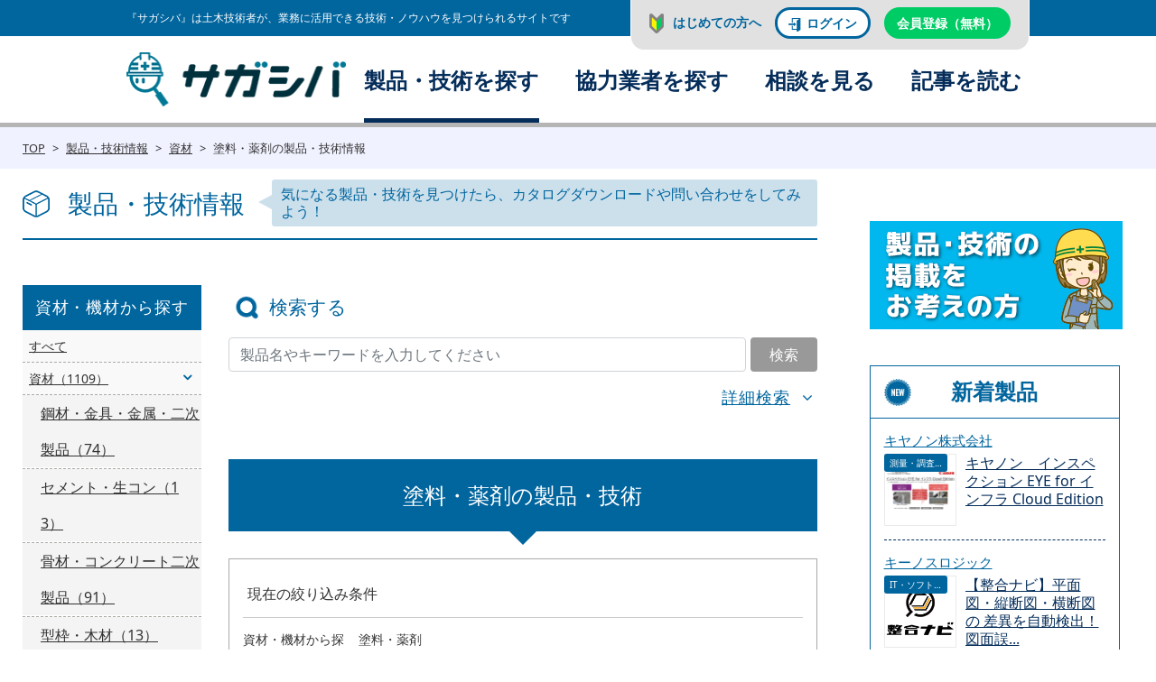

--- FILE ---
content_type: text/html; charset=UTF-8
request_url: https://sagashiba.jp/products?c2=215
body_size: 145431
content:
<!DOCTYPE html>
<html lang="ja" prefix="og: https://ogp.me/ns#">
<head>
    <!-- Google Tag Manager -->
        <script>
        var uid = '';
        if (uid !== '') {
            dataLayer = [{
                'uid': uid
            }];
        }

        (function(w, d, s, l, i) {
            w[l] = w[l] || [];
            w[l].push({
                'gtm.start': new Date().getTime(),
                event: 'gtm.js'
            });
            var f = d.getElementsByTagName(s)[0],
                j = d.createElement(s),
                dl = l != 'dataLayer' ? '&l=' + l : '';
            j.async = true;
            j.src =
                'https://www.googletagmanager.com/gtm.js?id=' + i + dl;
            f.parentNode.insertBefore(j, f);
        })(window, document, 'script', 'dataLayer', 'GTM-T72ZWZG');
    </script>
    <!-- End Google Tag Manager -->
    <meta charset="utf-8">
    <meta http-equiv="X-UA-Compatible" content="IE=edge">
    <meta name="viewport" content="width=device-width, initial-scale=1">
    <link rel="icon" href="/assets/images/favicon.ico">

    <title>塗料・薬剤から製品・技術を探す | サガシバ [ 土木専門のコミュニティ＆マッチングサイト ]</title>
<meta name="keyword"
        content="塗料・薬剤の製品・技術情報一覧,工種から探す,資材・機材から探す,業種から探す">
<meta name="description"
        content="製品カテゴリ一覧。「サガシバ」は現場の悩みや課題の解決策を探せるコミュニティとマッチングのサイトです。">
<!-- OGP -->
    <meta property="og:title" content="塗料・薬剤から製品・技術を探す | サガシバ [ 土木専門のコミュニティ＆マッチングサイト ]"/>
    <meta property="og:description" content="製品カテゴリ一覧。「サガシバ」は現場の悩みや課題の解決策を探せるコミュニティとマッチングのサイトです。">
    <meta property="og:type" content="article"/> 
    <meta property="og:image" content="https://sagashiba.jp/images/OGP-001.png" />
    <meta property="og:url" content="https://sagashiba.jp/products?c2=215"/>
    <meta property="og:site_name" content="サガシバ [ 土木専門のコミュニティ＆マッチングサイト ]"/>
    <meta name="twitter:card" content="summary"/>
    <meta name="twitter:site" content="@sagashiba"/>
<!-- CSS -->
    <link rel="stylesheet" href="https://sagashiba.jp/css/bootstrap.min.css">
    <link rel="stylesheet" href="https://sagashiba.jp/css/bootstrap-grid.min.css">
    <link rel="stylesheet" href="https://sagashiba.jp/css/bootstrap-reboot.min.css">
    <link href="https://maxcdn.bootstrapcdn.com/font-awesome/4.7.0/css/font-awesome.min.css" rel="stylesheet">
    <link rel="stylesheet" href="https://sagashiba.jp/css/style.css?v=3130">
    <link rel="stylesheet" href="https://sagashiba.jp/css/custom_f_style.css?v=3130">
    <link rel="stylesheet" href="https://sagashiba.jp/css/common.css">
    <link rel="stylesheet" href="https://sagashiba.jp/css/bxslider.css?v=3130">
    <link rel="stylesheet" href="https://sagashiba.jp/css/zdo_drawer_menu.css">
    <link rel="stylesheet" href="https://sagashiba.jp/css/style_f.css?v=3130">
        <link rel="stylesheet" href="/css/www.css?v=3130">
    <link rel="stylesheet" href="/css/www_sp.css?v=3130">
    <link rel="stylesheet" href="/css/common/renewal2021.css?v=3130">

            <style type="text/css">
        .components h4 {
            height: auto;
        }
        .components-note .charged_icon {
            display: inline-block;
            width: 100px;
        }
    </style>
    <style>
        .alert{
            width: 100%;
        }
    </style>
</head>

    <body id="front">

<!-- Google Tag Manager (noscript) -->
<noscript><iframe src="https://www.googletagmanager.com/ns.html?id=GTM-T72ZWZG"
height="0" width="0" style="display:none;visibility:hidden"></iframe></noscript>
<!-- End Google Tag Manager (noscript) -->

<style>
    #notify-badge[notify-count="0"]::before {
        display: none;
    }

    #notify-badge::before {
        position: absolute;
        display: flex;
        justify-content: center;
        align-items: center;
        content: attr(notify-count);
        min-width: 26px;
        height: 26px;
        padding: 4px;
        font-size: 10px;
        font-weight: bold;
        color: #fff;
        background-color: #f00;
        border-radius: 13px;
        top: 10%;
        right: -20%;
        transform: translate(40%, -40%);
        z-index: 1;
    }

    .fa-bell-o {
        position: relative;
    }

    .fa-bell-o::before {
        margin-left: 10px;
        font-size: 1.3rem;
        font-family: fontAwesome;
    }
</style>
<header class="l-header js-fixedHeader">
    <div class="header-top">
        <div class="my-container header-top-container">
            <h1 class="ttl">
                <span class="ttl-txt">『サガシバ』は土木技術者が、業務に活用できる技術・ノウハウを見つけられるサイトです</span>
            </h1>
            <div class="beginer d-none d-xl-flex">
                                    <a class="anchor-toBeginer" href="/user_guide">はじめての方へ</a>
                    <div class="memberBtn-row">
                        <a class="btn-login" href="/login">
                            <span class="btn-login-txt">ログイン</span>
                        </a>
                        <a class="btn-registration" href="/register">会員登録（無料）</a>
                    </div>
                    <a class="anchor-aboutPublish d-xl-none"
                        href="https://marketing.sagashiba.jp/inquiry">製品・技術情報の掲載について</a>
                            </div>
        </div>
    </div>
    <div class="header-bottom my-container">
        <a class="logo-anchor" href="/">
            <img class="logo-anchor-img" src="/images/renewal2021/globals/logo.png" alt="サガシバ">
        </a>
        <div class="btn-menu d-xl-none js-fixedMenuBtn">
            <span class=btn-menu-border></span>
            <span class=btn-menu-border></span>
            <span class=btn-menu-border></span>
        </div>

        
                                                            
        <nav class="l-navigation js-drawerMenu">
            <div class="navigation-inner">
                <button class="btn-close d-xl-none js-btn-close"></button>
                <div class="navigation-list d-xl-flex">
                    <div id="products-nav">
                        <a class="navigation-anchor navigation-anchor_on" id="navigation-anchor-products" href="/products">製品・技術を探す</a>
                        <ul id="products-header">
                            <li><a class="navigation-anchor down-anchor" href="/products">製品・技術を探す</a></li>
                            <li><a class="navigation-anchor down-anchor" href="/companies">企業を探す</a></li>
                            <li><a class="navigation-anchor down-anchor" href="/netis">NETISお役立ち情報</a></li>
                        </ul>
                    </div>

                    <div id="match-nav">
                        <a class="navigation-anchor  " id="navigation-anchor-match" href="/match">協力業者を探す</a>
                        <ul id="match-header">
                            <li><a class="navigation-anchor down-anchor" href="/match">建コンマッチングとは</a></li>
                            <li><a class="navigation-anchor down-anchor" href="/match/companies">協力業者を探す</a></li>
                            <li><a class="navigation-anchor down-anchor" href="/match/opps">案件を探す</a></li>
                            <li><a class="navigation-anchor down-anchor"
                                    href="https://lp.sagashiba.jp/match/case-study/" target="_blank" rel="noopener noreferrer">事例紹介</a></li>
                        </ul>
                    </div>
                    <a class="navigation-anchor " id="navigation-anchor-questions" href="/questions">相談を見る</a>
                    <a class="navigation-anchor " id="navigation-anchor-notes" href="/notes">記事を読む</a>
                </div>
                <div class="search d-xl-none">
                    <form method="GET" action="https://sagashiba.jp" accept-charset="UTF-8" class="serch-keyvisual-form">
                    <input class="search-input" placeholder="何をお探しですか？" name="k" type="text">
                    <div class="search-row">
                        <div class="search-selectField">
                            <select class="search-selectField-select" name="hr"><option value="2">製品・技術</option><option value="3">製品掲載企業</option><option value="5">協力業者</option><option value="6">案件</option><option value="1">相談</option><option value="4">記事</option></select>
                        </div>
                        <button class="btn-search submit-search-func" type="submit">
                            <svg class="btn-search-svg" version="1.1" xmlns="http://www.w3.org/2000/svg"
                                xmlns:xlink="http://www.w3.org/1999/xlink" x="0px" y="0px"
                                width="612.056px" height="612.057px" viewBox="0 0 612.056 612.057"
                                style="enable-background:new 0 0 612.056 612.057;" xml:space="preserve">
                                <g>
                                    <path
                                        d="M595.2,513.908L493.775,412.482c26.707-41.727,42.685-91.041,42.685-144.263C536.459,120.085,416.375,0,268.24,0
                                            C120.106,0,0.021,120.085,0.021,268.219c0,148.134,120.085,268.22,268.219,268.22c53.222,0,102.537-15.979,144.225-42.686
                                            l101.426,101.463c22.454,22.453,58.854,22.453,81.271,0C617.654,572.725,617.654,536.361,595.2,513.908z M268.24,459.805
                                            c-105.793,0-191.585-85.793-191.585-191.585c0-105.793,85.792-191.585,191.585-191.585s191.585,85.792,191.585,191.585
                                            C459.826,374.012,374.034,459.805,268.24,459.805z" />
                                </g>
                            </svg>
                        </button>
                    </div>
                    </form>
                </div>
                <div class="beginer d-xl-none">
                                            <a class="anchor-toBeginer" href="/user_guide">はじめての方へ</a>
                        <div class="memberBtn-row">
                            <a class="btn-login" href="/login">
                                <span class="btn-login-txt">ログイン</span>
                            </a>
                            <a class="btn-registration" href="/register">会員登録（無料）</a>
                        </div>
                        <a class="anchor-aboutPublish" href="https://marketing.sagashiba.jp/inquiry">製品・技術情報の掲載について</a>
                                    </div>
            </div>
        </nav>
    </div>
</header>


<div class="pc" style="background-color:#F0F2FF;">
        <ol class="breadcrumb">
            <li class="breadcrumb-item"><a href="/">TOP</a></li>
                <li class="breadcrumb-item"><a href="https://sagashiba.jp/products">製品・技術情報</a></li>
        <li class="breadcrumb-item"><a href="products?c2=205">資材</a></li><li class="breadcrumb-item active">塗料・薬剤の製品・技術情報</li>
            </ol>
    </div>

<div class="container">
    
    <div class="page_wrap js-addPadding-pageWrap">
        <div class="row d-flex justify-content-between" id="scroll">
                <!-- コンテンツ -->
    <div id="contents" class="col-12 col-xl-9">
                    <div id="search_nav" class="d-flex justify-content-center sp">
                <a class="ico-search" >検索する</a>
                <a class="ico-category" >カテゴリ</a>
            </div>
            <div class="d-flex justify-content-center sp">
                <div class="ico_search_wrap-out">
                    <div class="ico_search_wrap">
                        <div class="row components search-detail search-detail-main">
    <div class="col-12">
        <div class="search_wrapper">
                                                    <div class="search collapse" id="search_detail_astop">
                                                <form method="GET" action="https://sagashiba.jp/products" accept-charset="UTF-8" class="form-horizontal" role="form">

                            
                            <div class="form-group row">
                                <label class="col-4 col-md-3 mt-2 control-label">キーワード検索</label>
                                <div class="col-8 col-md-9">
                                    <input type="text" name="k" class="form-control"
                                           value="">
                                </div>
                            </div>
                                                                                                <div class="form-group row">
                                        <label class="col-4 col-md-3 mt-2 control-label">資材・機材から探す</label>
                                        <div class="col-8 col-md-9">
                                            <select class="form-control" name="c2"><option value=""></option><option value="205">資材</option><option value="210">&nbsp;&nbsp;鋼材・金具・金属・二次製品</option><option value="211">&nbsp;&nbsp;セメント・生コン</option><option value="212">&nbsp;&nbsp;骨材・コンクリート二次製品</option><option value="213">&nbsp;&nbsp;型枠・木材</option><option value="214">&nbsp;&nbsp;管材</option><option value="215" selected="selected">&nbsp;&nbsp;塗料・薬剤</option><option value="216">&nbsp;&nbsp;油類・火薬</option><option value="264">&nbsp;&nbsp;シート類</option><option value="217">&nbsp;&nbsp;ゴム・プラスチック製品</option><option value="218">&nbsp;&nbsp;補強・補修材</option><option value="265">&nbsp;&nbsp;防食・劣化防止</option><option value="219">&nbsp;&nbsp;矢板・土留・支保</option><option value="220">&nbsp;&nbsp;足場・橋梁資材</option><option value="221">&nbsp;&nbsp;道路資材</option><option value="252">&nbsp;&nbsp;仮設・安全・保全</option><option value="223">&nbsp;&nbsp;工具・道具・消耗品</option><option value="224">&nbsp;&nbsp;電気設備資材</option><option value="225">&nbsp;&nbsp;機械設備資材</option><option value="253">&nbsp;&nbsp;その他</option><option value="149">建設機械</option><option value="165">&nbsp;&nbsp;掘削・運搬</option><option value="166">&nbsp;&nbsp;電気関連</option><option value="167">&nbsp;&nbsp;道路・舗装</option><option value="168">&nbsp;&nbsp;船舶</option><option value="170">&nbsp;&nbsp;除雪</option><option value="171">&nbsp;&nbsp;農業</option><option value="254">&nbsp;&nbsp;解体</option><option value="172">&nbsp;&nbsp;その他（建設機械）</option><option value="206">測量・調査・サービス</option><option value="207">工法・技術</option><option value="208">IT・ソフトウェア</option><option value="226">&nbsp;&nbsp;施工管理</option><option value="227">&nbsp;&nbsp;CAD</option><option value="228">&nbsp;&nbsp;電子納品</option><option value="209">その他（資材）</option></select>
                                        </div>
                                    </div>
                                                                    <div class="form-group row">
                                        <label class="col-4 col-md-3 mt-2 control-label">工種から探す</label>
                                        <div class="col-8 col-md-9">
                                            <select class="form-control" name="c3"><option value="" selected="selected"></option><option value="229">土木全般</option><option value="237">道路</option><option value="144">法面</option><option value="145">河川</option><option value="240">基礎・地盤</option><option value="146">仮設・保安</option><option value="131">造園・公園</option><option value="231">上下水道</option><option value="232">農林</option><option value="139">港湾</option><option value="132">橋梁</option><option value="134">トンネル</option><option value="135">ダム</option><option value="136">鉄道</option><option value="233">電気・通信</option><option value="138">機械・設備</option><option value="137">建築</option><option value="234">測量・調査</option><option value="255">ソフトウェア・サービス</option><option value="235">その他（工種）</option></select>
                                        </div>
                                    </div>
                                                                    <div class="form-group row">
                                        <label class="col-4 col-md-3 mt-2 control-label">業種から探す</label>
                                        <div class="col-8 col-md-9">
                                            <select class="form-control" name="c4"><option value="" selected="selected"></option><option value="179">建設業</option><option value="194">&nbsp;&nbsp;一般土木</option><option value="256">&nbsp;&nbsp;道路・舗装</option><option value="257">&nbsp;&nbsp;河川・砂防</option><option value="196">&nbsp;&nbsp;とび・土工・コンクリート</option><option value="197">&nbsp;&nbsp;石工・タイル・ブロック</option><option value="258">&nbsp;&nbsp;鉄骨・鉄筋</option><option value="260">&nbsp;&nbsp;塗装・はつり・解体</option><option value="261">&nbsp;&nbsp;上下水道</option><option value="201">&nbsp;&nbsp;造園</option><option value="262">&nbsp;&nbsp;港湾</option><option value="200">&nbsp;&nbsp;橋梁</option><option value="263">&nbsp;&nbsp;鉄道</option><option value="198">&nbsp;&nbsp;電気・設備</option><option value="195">&nbsp;&nbsp;建築</option><option value="174">メーカー・商社</option><option value="175">リース・レンタル</option><option value="176">運送・物流</option><option value="177">調査・計測・解析</option><option value="178">コンサルタント</option><option value="181">&nbsp;&nbsp;建設コンサルタント</option><option value="182">&nbsp;&nbsp;測量コンサルタント</option><option value="204">&nbsp;&nbsp;補償コンサルタント</option><option value="180">IT・ソフトウェア・サービス</option><option value="185">その他</option></select>
                                        </div>
                                    </div>
                                                                                                                                                    <div class="form-group row">
                                    <label class="col-4 col-md-3 mt-2 control-label">タグで探す</label>
                                    <div class="col-8 col-md-9 tag_wrap">
                                                                                    <label>
                                                <input id="product_tag_id1" name="t2[]" type="checkbox" value="1">
                                                <span>現場</span>
                                            </label>
                                                                                    <label>
                                                <input id="product_tag_id2" name="t2[]" type="checkbox" value="2">
                                                <span>アイデア</span>
                                            </label>
                                                                                    <label>
                                                <input id="product_tag_id3" name="t2[]" type="checkbox" value="3">
                                                <span>働き方</span>
                                            </label>
                                                                                    <label>
                                                <input id="product_tag_id4" name="t2[]" type="checkbox" value="4">
                                                <span>男性</span>
                                            </label>
                                                                                    <label>
                                                <input id="product_tag_id5" name="t2[]" type="checkbox" value="5">
                                                <span>女性</span>
                                            </label>
                                                                                    <label>
                                                <input id="product_tag_id6" name="t2[]" type="checkbox" value="6">
                                                <span>外国人</span>
                                            </label>
                                                                                    <label>
                                                <input id="product_tag_id7" name="t2[]" type="checkbox" value="7">
                                                <span>都市部</span>
                                            </label>
                                                                                    <label>
                                                <input id="product_tag_id8" name="t2[]" type="checkbox" value="8">
                                                <span>地方</span>
                                            </label>
                                                                                    <label>
                                                <input id="product_tag_id9" name="t2[]" type="checkbox" value="9">
                                                <span>トラブル</span>
                                            </label>
                                                                                    <label>
                                                <input id="product_tag_id10" name="t2[]" type="checkbox" value="10">
                                                <span>お金</span>
                                            </label>
                                                                                    <label>
                                                <input id="product_tag_id11" name="t2[]" type="checkbox" value="11">
                                                <span>発注者</span>
                                            </label>
                                                                                    <label>
                                                <input id="product_tag_id12" name="t2[]" type="checkbox" value="12">
                                                <span>質問</span>
                                            </label>
                                                                                    <label>
                                                <input id="product_tag_id13" name="t2[]" type="checkbox" value="13">
                                                <span>ニュース</span>
                                            </label>
                                                                                    <label>
                                                <input id="product_tag_id14" name="t2[]" type="checkbox" value="14">
                                                <span>事務所</span>
                                            </label>
                                                                                    <label>
                                                <input id="product_tag_id15" name="t2[]" type="checkbox" value="15">
                                                <span>書類</span>
                                            </label>
                                                                                    <label>
                                                <input id="product_tag_id16" name="t2[]" type="checkbox" value="16">
                                                <span>クラック</span>
                                            </label>
                                                                                    <label>
                                                <input id="product_tag_id17" name="t2[]" type="checkbox" value="17">
                                                <span>ひび割れ</span>
                                            </label>
                                                                                    <label>
                                                <input id="product_tag_id18" name="t2[]" type="checkbox" value="18">
                                                <span>コンクリート</span>
                                            </label>
                                                                                    <label>
                                                <input id="product_tag_id19" name="t2[]" type="checkbox" value="19">
                                                <span>構造物</span>
                                            </label>
                                                                                    <label>
                                                <input id="product_tag_id20" name="t2[]" type="checkbox" value="20">
                                                <span>橋梁</span>
                                            </label>
                                                                                    <label>
                                                <input id="product_tag_id21" name="t2[]" type="checkbox" value="21">
                                                <span>NETIS登録</span>
                                            </label>
                                                                                    <label>
                                                <input id="product_tag_id22" name="t2[]" type="checkbox" value="22">
                                                <span>熱中症対策</span>
                                            </label>
                                                                                    <label>
                                                <input id="product_tag_id23" name="t2[]" type="checkbox" value="23">
                                                <span>防災</span>
                                            </label>
                                                                                    <label>
                                                <input id="product_tag_id24" name="t2[]" type="checkbox" value="24">
                                                <span>冬期</span>
                                            </label>
                                                                                    <label>
                                                <input id="product_tag_id25" name="t2[]" type="checkbox" value="25">
                                                <span>安全</span>
                                            </label>
                                                                            </div>
                                </div>
                                                                                    

                            
                            <div class="text-center">
                                <div class="">
                                    <button type="submit" class="btn4">検索</button>
                                </div>
                            </div>
                            

                            </form>
                        </div>

                </div>
        </div>
    </div>
                    </div>
                    <div class="ico_category_wrap components">
                        
                                                    <div class="mb-4 category-list">
    <h4 class="mb-0">資材・機材から探す</h4>
    <ul class="sidemenu">
                    <li class="sidemenuall collapse_cat" data-collapse-target="collapse-target-class-0">
                <a href="/products">すべて</a>
            </li>
                            
         
                      <li class="sidemenu1 collapse_cat category-list-open" data-collapse-target="collapse-target-class-205">
                <a href="/products?c2=205">資材（1109）</a>
            </li>
            <li class="collapse collapse-target-class-205" id="collapsecat_205" style="display: list-item;"">
                <ul>
                                            <li class="sidemenu2"><a
                                    href="/products?c2=210">鋼材・金具・金属・二次製品（74）</a>
                        </li>
                                            <li class="sidemenu2"><a
                                    href="/products?c2=211">セメント・生コン（13）</a>
                        </li>
                                            <li class="sidemenu2"><a
                                    href="/products?c2=212">骨材・コンクリート二次製品（91）</a>
                        </li>
                                            <li class="sidemenu2"><a
                                    href="/products?c2=213">型枠・木材（13）</a>
                        </li>
                                            <li class="sidemenu2"><a
                                    href="/products?c2=214">管材（3）</a>
                        </li>
                                            <li class="sidemenu2"><a
                                    href="/products?c2=215">塗料・薬剤（86）</a>
                        </li>
                                            <li class="sidemenu2"><a
                                    href="/products?c2=216">油類・火薬（0）</a>
                        </li>
                                            <li class="sidemenu2"><a
                                    href="/products?c2=264">シート類（24）</a>
                        </li>
                                            <li class="sidemenu2"><a
                                    href="/products?c2=217">ゴム・プラスチック製品（58）</a>
                        </li>
                                            <li class="sidemenu2"><a
                                    href="/products?c2=218">補強・補修材（79）</a>
                        </li>
                                            <li class="sidemenu2"><a
                                    href="/products?c2=265">防食・劣化防止（43）</a>
                        </li>
                                            <li class="sidemenu2"><a
                                    href="/products?c2=219">矢板・土留・支保（16）</a>
                        </li>
                                            <li class="sidemenu2"><a
                                    href="/products?c2=220">足場・橋梁資材（50）</a>
                        </li>
                                            <li class="sidemenu2"><a
                                    href="/products?c2=221">道路資材（63）</a>
                        </li>
                                            <li class="sidemenu2"><a
                                    href="/products?c2=252">仮設・安全・保全（229）</a>
                        </li>
                                            <li class="sidemenu2"><a
                                    href="/products?c2=223">工具・道具・消耗品（98）</a>
                        </li>
                                            <li class="sidemenu2"><a
                                    href="/products?c2=224">電気設備資材（35）</a>
                        </li>
                                            <li class="sidemenu2"><a
                                    href="/products?c2=225">機械設備資材（1）</a>
                        </li>
                                            <li class="sidemenu2"><a
                                    href="/products?c2=253">その他（39）</a>
                        </li>
                                    </ul>
            </li>
                                       
         
                      <li class="sidemenu1 collapse_cat" data-collapse-target="collapse-target-class-149">
                <a href="/products?c2=149">建設機械（123）</a>
            </li>
            <li class="collapse collapse-target-class-149" id="collapsecat_149"">
                <ul>
                                            <li class="sidemenu2"><a
                                    href="/products?c2=165">掘削・運搬（10）</a>
                        </li>
                                            <li class="sidemenu2"><a
                                    href="/products?c2=166">電気関連（5）</a>
                        </li>
                                            <li class="sidemenu2"><a
                                    href="/products?c2=167">道路・舗装（17）</a>
                        </li>
                                            <li class="sidemenu2"><a
                                    href="/products?c2=168">船舶（3）</a>
                        </li>
                                            <li class="sidemenu2"><a
                                    href="/products?c2=170">除雪（0）</a>
                        </li>
                                            <li class="sidemenu2"><a
                                    href="/products?c2=171">農業（1）</a>
                        </li>
                                            <li class="sidemenu2"><a
                                    href="/products?c2=254">解体（7）</a>
                        </li>
                                            <li class="sidemenu2"><a
                                    href="/products?c2=172">その他（建設機械）（33）</a>
                        </li>
                                    </ul>
            </li>
                                       
         
                      <li class="sidemenuall collapse_cat" data-collapse-target="collapse-target-class-0">
                <a href="/products?c2=206">測量・調査・サービス（170）</a>
            </li>
                                       
         
                      <li class="sidemenuall collapse_cat" data-collapse-target="collapse-target-class-0">
                <a href="/products?c2=207">工法・技術（263）</a>
            </li>
                                       
         
                      <li class="sidemenu1 collapse_cat" data-collapse-target="collapse-target-class-208">
                <a href="/products?c2=208">IT・ソフトウェア（126）</a>
            </li>
            <li class="collapse collapse-target-class-208" id="collapsecat_208"">
                <ul>
                                            <li class="sidemenu2"><a
                                    href="/products?c2=226">施工管理（7）</a>
                        </li>
                                            <li class="sidemenu2"><a
                                    href="/products?c2=227">CAD（1）</a>
                        </li>
                                            <li class="sidemenu2"><a
                                    href="/products?c2=228">電子納品（1）</a>
                        </li>
                                    </ul>
            </li>
                                       
         
                      <li class="sidemenuall collapse_cat" data-collapse-target="collapse-target-class-0">
                <a href="/products?c2=209">その他（資材）（27）</a>
            </li>
                               </ul>
</div>
    <div class="mb-4 category-list">
    <h4 class="mb-0">工種から探す</h4>
    <ul class="sidemenu">
                            
         
                      <li class="sidemenuall collapse_cat" data-collapse-target="collapse-target-class-0">
                <a href="/products?c3=229">土木全般（567）</a>
            </li>
                                       
         
                      <li class="sidemenuall collapse_cat" data-collapse-target="collapse-target-class-0">
                <a href="/products?c3=237">道路（217）</a>
            </li>
                                       
         
                      <li class="sidemenuall collapse_cat" data-collapse-target="collapse-target-class-0">
                <a href="/products?c3=144">法面（123）</a>
            </li>
                                       
         
                      <li class="sidemenuall collapse_cat" data-collapse-target="collapse-target-class-0">
                <a href="/products?c3=145">河川（30）</a>
            </li>
                                       
         
                      <li class="sidemenuall collapse_cat" data-collapse-target="collapse-target-class-0">
                <a href="/products?c3=240">基礎・地盤（46）</a>
            </li>
                                       
         
                      <li class="sidemenuall collapse_cat" data-collapse-target="collapse-target-class-0">
                <a href="/products?c3=146">仮設・保安（127）</a>
            </li>
                                       
         
                      <li class="sidemenuall collapse_cat" data-collapse-target="collapse-target-class-0">
                <a href="/products?c3=131">造園・公園（35）</a>
            </li>
                                       
         
                      <li class="sidemenuall collapse_cat" data-collapse-target="collapse-target-class-0">
                <a href="/products?c3=231">上下水道（69）</a>
            </li>
                                       
         
                      <li class="sidemenuall collapse_cat" data-collapse-target="collapse-target-class-0">
                <a href="/products?c3=232">農林（10）</a>
            </li>
                                       
         
                      <li class="sidemenuall collapse_cat" data-collapse-target="collapse-target-class-0">
                <a href="/products?c3=139">港湾（20）</a>
            </li>
                                       
         
                      <li class="sidemenuall collapse_cat" data-collapse-target="collapse-target-class-0">
                <a href="/products?c3=132">橋梁（86）</a>
            </li>
                                       
         
                      <li class="sidemenuall collapse_cat" data-collapse-target="collapse-target-class-0">
                <a href="/products?c3=134">トンネル（56）</a>
            </li>
                                       
         
                      <li class="sidemenuall collapse_cat" data-collapse-target="collapse-target-class-0">
                <a href="/products?c3=135">ダム（6）</a>
            </li>
                                       
         
                      <li class="sidemenuall collapse_cat" data-collapse-target="collapse-target-class-0">
                <a href="/products?c3=136">鉄道（4）</a>
            </li>
                                       
         
                      <li class="sidemenuall collapse_cat" data-collapse-target="collapse-target-class-0">
                <a href="/products?c3=233">電気・通信（21）</a>
            </li>
                                       
         
                      <li class="sidemenuall collapse_cat" data-collapse-target="collapse-target-class-0">
                <a href="/products?c3=138">機械・設備（28）</a>
            </li>
                                       
         
                      <li class="sidemenuall collapse_cat" data-collapse-target="collapse-target-class-0">
                <a href="/products?c3=137">建築（95）</a>
            </li>
                                       
         
                      <li class="sidemenuall collapse_cat" data-collapse-target="collapse-target-class-0">
                <a href="/products?c3=234">測量・調査（131）</a>
            </li>
                                       
         
                      <li class="sidemenuall collapse_cat" data-collapse-target="collapse-target-class-0">
                <a href="/products?c3=255">ソフトウェア・サービス（84）</a>
            </li>
                                       
         
                      <li class="sidemenuall collapse_cat" data-collapse-target="collapse-target-class-0">
                <a href="/products?c3=235">その他（工種）（30）</a>
            </li>
                               </ul>
</div>
    <div class="mb-4 category-list">
    <h4 class="mb-0">業種から探す</h4>
    <ul class="sidemenu">
                            
         
                      <li class="sidemenu1 collapse_cat" data-collapse-target="collapse-target-class-179">
                <a href="/products?c4=179">建設業（238）</a>
            </li>
            <li class="collapse collapse-target-class-179" id="collapsecat_179"">
                <ul>
                                            <li class="sidemenu2"><a
                                    href="/products?c4=194">一般土木（77）</a>
                        </li>
                                            <li class="sidemenu2"><a
                                    href="/products?c4=256">道路・舗装（0）</a>
                        </li>
                                            <li class="sidemenu2"><a
                                    href="/products?c4=257">河川・砂防（0）</a>
                        </li>
                                            <li class="sidemenu2"><a
                                    href="/products?c4=196">とび・土工・コンクリート（45）</a>
                        </li>
                                            <li class="sidemenu2"><a
                                    href="/products?c4=197">石工・タイル・ブロック（0）</a>
                        </li>
                                            <li class="sidemenu2"><a
                                    href="/products?c4=258">鉄骨・鉄筋（0）</a>
                        </li>
                                            <li class="sidemenu2"><a
                                    href="/products?c4=260">塗装・はつり・解体（0）</a>
                        </li>
                                            <li class="sidemenu2"><a
                                    href="/products?c4=261">上下水道（0）</a>
                        </li>
                                            <li class="sidemenu2"><a
                                    href="/products?c4=201">造園（26）</a>
                        </li>
                                            <li class="sidemenu2"><a
                                    href="/products?c4=262">港湾（0）</a>
                        </li>
                                            <li class="sidemenu2"><a
                                    href="/products?c4=200">橋梁（13）</a>
                        </li>
                                            <li class="sidemenu2"><a
                                    href="/products?c4=263">鉄道（0）</a>
                        </li>
                                            <li class="sidemenu2"><a
                                    href="/products?c4=198">電気・設備（6）</a>
                        </li>
                                            <li class="sidemenu2"><a
                                    href="/products?c4=195">建築（1）</a>
                        </li>
                                    </ul>
            </li>
                                       
         
                      <li class="sidemenuall collapse_cat" data-collapse-target="collapse-target-class-0">
                <a href="/products?c4=174">メーカー・商社（1200）</a>
            </li>
                                       
         
                      <li class="sidemenuall collapse_cat" data-collapse-target="collapse-target-class-0">
                <a href="/products?c4=175">リース・レンタル（93）</a>
            </li>
                                       
         
                      <li class="sidemenuall collapse_cat" data-collapse-target="collapse-target-class-0">
                <a href="/products?c4=176">運送・物流（1）</a>
            </li>
                                       
         
                      <li class="sidemenuall collapse_cat" data-collapse-target="collapse-target-class-0">
                <a href="/products?c4=177">調査・計測・解析（48）</a>
            </li>
                                       
         
                      <li class="sidemenu1 collapse_cat" data-collapse-target="collapse-target-class-178">
                <a href="/products?c4=178">コンサルタント（35）</a>
            </li>
            <li class="collapse collapse-target-class-178" id="collapsecat_178"">
                <ul>
                                            <li class="sidemenu2"><a
                                    href="/products?c4=181">建設コンサルタント（26）</a>
                        </li>
                                            <li class="sidemenu2"><a
                                    href="/products?c4=182">測量コンサルタント（3）</a>
                        </li>
                                            <li class="sidemenu2"><a
                                    href="/products?c4=204">補償コンサルタント（2）</a>
                        </li>
                                    </ul>
            </li>
                                       
         
                      <li class="sidemenuall collapse_cat" data-collapse-target="collapse-target-class-0">
                <a href="/products?c4=180">IT・ソフトウェア・サービス（110）</a>
            </li>
                                       
         
                      <li class="sidemenuall collapse_cat" data-collapse-target="collapse-target-class-0">
                <a href="/products?c4=185">その他（62）</a>
            </li>
                               </ul>
</div>
                                            </div>
                </div>
            </div>
                    <div class="row">
            </div>

    <div class="row">
        <div class="col-12">
            <h2 class="top">
                <span class="balloon1">気になる製品・技術を見つけたら、カタログダウンロードや問い合わせをしてみよう！</span>
                <img class="head" alt="" src="../images/renewal2021/globals/ico-products-blue.png" style="width:30px; height:30px;">
                <span class="h2_title">製品・技術情報</span>
                <span class="balloon1-left">気になる製品・技術を見つけたら、カタログダウンロードや問い合わせをしてみよう！</span>
            </h2>
        </div>
    </div>

    <div class="row">

        
        <div class="col-md-3 components pc">
            <div class="mb-4 category-list">
    <h4 class="mb-0">資材・機材から探す</h4>
    <ul class="sidemenu">
                    <li class="sidemenuall collapse_cat" data-collapse-target="collapse-target-class-0">
                <a href="/products">すべて</a>
            </li>
                            
         
                      <li class="sidemenu1 collapse_cat category-list-open" data-collapse-target="collapse-target-class-205">
                <a href="/products?c2=205">資材（1109）</a>
            </li>
            <li class="collapse collapse-target-class-205" id="collapsecat_205" style="display: list-item;"">
                <ul>
                                            <li class="sidemenu2"><a
                                    href="/products?c2=210">鋼材・金具・金属・二次製品（74）</a>
                        </li>
                                            <li class="sidemenu2"><a
                                    href="/products?c2=211">セメント・生コン（13）</a>
                        </li>
                                            <li class="sidemenu2"><a
                                    href="/products?c2=212">骨材・コンクリート二次製品（91）</a>
                        </li>
                                            <li class="sidemenu2"><a
                                    href="/products?c2=213">型枠・木材（13）</a>
                        </li>
                                            <li class="sidemenu2"><a
                                    href="/products?c2=214">管材（3）</a>
                        </li>
                                            <li class="sidemenu2"><a
                                    href="/products?c2=215">塗料・薬剤（86）</a>
                        </li>
                                            <li class="sidemenu2"><a
                                    href="/products?c2=216">油類・火薬（0）</a>
                        </li>
                                            <li class="sidemenu2"><a
                                    href="/products?c2=264">シート類（24）</a>
                        </li>
                                            <li class="sidemenu2"><a
                                    href="/products?c2=217">ゴム・プラスチック製品（58）</a>
                        </li>
                                            <li class="sidemenu2"><a
                                    href="/products?c2=218">補強・補修材（79）</a>
                        </li>
                                            <li class="sidemenu2"><a
                                    href="/products?c2=265">防食・劣化防止（43）</a>
                        </li>
                                            <li class="sidemenu2"><a
                                    href="/products?c2=219">矢板・土留・支保（16）</a>
                        </li>
                                            <li class="sidemenu2"><a
                                    href="/products?c2=220">足場・橋梁資材（50）</a>
                        </li>
                                            <li class="sidemenu2"><a
                                    href="/products?c2=221">道路資材（63）</a>
                        </li>
                                            <li class="sidemenu2"><a
                                    href="/products?c2=252">仮設・安全・保全（229）</a>
                        </li>
                                            <li class="sidemenu2"><a
                                    href="/products?c2=223">工具・道具・消耗品（98）</a>
                        </li>
                                            <li class="sidemenu2"><a
                                    href="/products?c2=224">電気設備資材（35）</a>
                        </li>
                                            <li class="sidemenu2"><a
                                    href="/products?c2=225">機械設備資材（1）</a>
                        </li>
                                            <li class="sidemenu2"><a
                                    href="/products?c2=253">その他（39）</a>
                        </li>
                                    </ul>
            </li>
                                       
         
                      <li class="sidemenu1 collapse_cat" data-collapse-target="collapse-target-class-149">
                <a href="/products?c2=149">建設機械（123）</a>
            </li>
            <li class="collapse collapse-target-class-149" id="collapsecat_149"">
                <ul>
                                            <li class="sidemenu2"><a
                                    href="/products?c2=165">掘削・運搬（10）</a>
                        </li>
                                            <li class="sidemenu2"><a
                                    href="/products?c2=166">電気関連（5）</a>
                        </li>
                                            <li class="sidemenu2"><a
                                    href="/products?c2=167">道路・舗装（17）</a>
                        </li>
                                            <li class="sidemenu2"><a
                                    href="/products?c2=168">船舶（3）</a>
                        </li>
                                            <li class="sidemenu2"><a
                                    href="/products?c2=170">除雪（0）</a>
                        </li>
                                            <li class="sidemenu2"><a
                                    href="/products?c2=171">農業（1）</a>
                        </li>
                                            <li class="sidemenu2"><a
                                    href="/products?c2=254">解体（7）</a>
                        </li>
                                            <li class="sidemenu2"><a
                                    href="/products?c2=172">その他（建設機械）（33）</a>
                        </li>
                                    </ul>
            </li>
                                       
         
                      <li class="sidemenuall collapse_cat" data-collapse-target="collapse-target-class-0">
                <a href="/products?c2=206">測量・調査・サービス（170）</a>
            </li>
                                       
         
                      <li class="sidemenuall collapse_cat" data-collapse-target="collapse-target-class-0">
                <a href="/products?c2=207">工法・技術（263）</a>
            </li>
                                       
         
                      <li class="sidemenu1 collapse_cat" data-collapse-target="collapse-target-class-208">
                <a href="/products?c2=208">IT・ソフトウェア（126）</a>
            </li>
            <li class="collapse collapse-target-class-208" id="collapsecat_208"">
                <ul>
                                            <li class="sidemenu2"><a
                                    href="/products?c2=226">施工管理（7）</a>
                        </li>
                                            <li class="sidemenu2"><a
                                    href="/products?c2=227">CAD（1）</a>
                        </li>
                                            <li class="sidemenu2"><a
                                    href="/products?c2=228">電子納品（1）</a>
                        </li>
                                    </ul>
            </li>
                                       
         
                      <li class="sidemenuall collapse_cat" data-collapse-target="collapse-target-class-0">
                <a href="/products?c2=209">その他（資材）（27）</a>
            </li>
                               </ul>
</div>
    <div class="mb-4 category-list">
    <h4 class="mb-0">工種から探す</h4>
    <ul class="sidemenu">
                            
         
                      <li class="sidemenuall collapse_cat" data-collapse-target="collapse-target-class-0">
                <a href="/products?c3=229">土木全般（567）</a>
            </li>
                                       
         
                      <li class="sidemenuall collapse_cat" data-collapse-target="collapse-target-class-0">
                <a href="/products?c3=237">道路（217）</a>
            </li>
                                       
         
                      <li class="sidemenuall collapse_cat" data-collapse-target="collapse-target-class-0">
                <a href="/products?c3=144">法面（123）</a>
            </li>
                                       
         
                      <li class="sidemenuall collapse_cat" data-collapse-target="collapse-target-class-0">
                <a href="/products?c3=145">河川（30）</a>
            </li>
                                       
         
                      <li class="sidemenuall collapse_cat" data-collapse-target="collapse-target-class-0">
                <a href="/products?c3=240">基礎・地盤（46）</a>
            </li>
                                       
         
                      <li class="sidemenuall collapse_cat" data-collapse-target="collapse-target-class-0">
                <a href="/products?c3=146">仮設・保安（127）</a>
            </li>
                                       
         
                      <li class="sidemenuall collapse_cat" data-collapse-target="collapse-target-class-0">
                <a href="/products?c3=131">造園・公園（35）</a>
            </li>
                                       
         
                      <li class="sidemenuall collapse_cat" data-collapse-target="collapse-target-class-0">
                <a href="/products?c3=231">上下水道（69）</a>
            </li>
                                       
         
                      <li class="sidemenuall collapse_cat" data-collapse-target="collapse-target-class-0">
                <a href="/products?c3=232">農林（10）</a>
            </li>
                                       
         
                      <li class="sidemenuall collapse_cat" data-collapse-target="collapse-target-class-0">
                <a href="/products?c3=139">港湾（20）</a>
            </li>
                                       
         
                      <li class="sidemenuall collapse_cat" data-collapse-target="collapse-target-class-0">
                <a href="/products?c3=132">橋梁（86）</a>
            </li>
                                       
         
                      <li class="sidemenuall collapse_cat" data-collapse-target="collapse-target-class-0">
                <a href="/products?c3=134">トンネル（56）</a>
            </li>
                                       
         
                      <li class="sidemenuall collapse_cat" data-collapse-target="collapse-target-class-0">
                <a href="/products?c3=135">ダム（6）</a>
            </li>
                                       
         
                      <li class="sidemenuall collapse_cat" data-collapse-target="collapse-target-class-0">
                <a href="/products?c3=136">鉄道（4）</a>
            </li>
                                       
         
                      <li class="sidemenuall collapse_cat" data-collapse-target="collapse-target-class-0">
                <a href="/products?c3=233">電気・通信（21）</a>
            </li>
                                       
         
                      <li class="sidemenuall collapse_cat" data-collapse-target="collapse-target-class-0">
                <a href="/products?c3=138">機械・設備（28）</a>
            </li>
                                       
         
                      <li class="sidemenuall collapse_cat" data-collapse-target="collapse-target-class-0">
                <a href="/products?c3=137">建築（95）</a>
            </li>
                                       
         
                      <li class="sidemenuall collapse_cat" data-collapse-target="collapse-target-class-0">
                <a href="/products?c3=234">測量・調査（131）</a>
            </li>
                                       
         
                      <li class="sidemenuall collapse_cat" data-collapse-target="collapse-target-class-0">
                <a href="/products?c3=255">ソフトウェア・サービス（84）</a>
            </li>
                                       
         
                      <li class="sidemenuall collapse_cat" data-collapse-target="collapse-target-class-0">
                <a href="/products?c3=235">その他（工種）（30）</a>
            </li>
                               </ul>
</div>
    <div class="mb-4 category-list">
    <h4 class="mb-0">業種から探す</h4>
    <ul class="sidemenu">
                            
         
                      <li class="sidemenu1 collapse_cat" data-collapse-target="collapse-target-class-179">
                <a href="/products?c4=179">建設業（238）</a>
            </li>
            <li class="collapse collapse-target-class-179" id="collapsecat_179"">
                <ul>
                                            <li class="sidemenu2"><a
                                    href="/products?c4=194">一般土木（77）</a>
                        </li>
                                            <li class="sidemenu2"><a
                                    href="/products?c4=256">道路・舗装（0）</a>
                        </li>
                                            <li class="sidemenu2"><a
                                    href="/products?c4=257">河川・砂防（0）</a>
                        </li>
                                            <li class="sidemenu2"><a
                                    href="/products?c4=196">とび・土工・コンクリート（45）</a>
                        </li>
                                            <li class="sidemenu2"><a
                                    href="/products?c4=197">石工・タイル・ブロック（0）</a>
                        </li>
                                            <li class="sidemenu2"><a
                                    href="/products?c4=258">鉄骨・鉄筋（0）</a>
                        </li>
                                            <li class="sidemenu2"><a
                                    href="/products?c4=260">塗装・はつり・解体（0）</a>
                        </li>
                                            <li class="sidemenu2"><a
                                    href="/products?c4=261">上下水道（0）</a>
                        </li>
                                            <li class="sidemenu2"><a
                                    href="/products?c4=201">造園（26）</a>
                        </li>
                                            <li class="sidemenu2"><a
                                    href="/products?c4=262">港湾（0）</a>
                        </li>
                                            <li class="sidemenu2"><a
                                    href="/products?c4=200">橋梁（13）</a>
                        </li>
                                            <li class="sidemenu2"><a
                                    href="/products?c4=263">鉄道（0）</a>
                        </li>
                                            <li class="sidemenu2"><a
                                    href="/products?c4=198">電気・設備（6）</a>
                        </li>
                                            <li class="sidemenu2"><a
                                    href="/products?c4=195">建築（1）</a>
                        </li>
                                    </ul>
            </li>
                                       
         
                      <li class="sidemenuall collapse_cat" data-collapse-target="collapse-target-class-0">
                <a href="/products?c4=174">メーカー・商社（1200）</a>
            </li>
                                       
         
                      <li class="sidemenuall collapse_cat" data-collapse-target="collapse-target-class-0">
                <a href="/products?c4=175">リース・レンタル（93）</a>
            </li>
                                       
         
                      <li class="sidemenuall collapse_cat" data-collapse-target="collapse-target-class-0">
                <a href="/products?c4=176">運送・物流（1）</a>
            </li>
                                       
         
                      <li class="sidemenuall collapse_cat" data-collapse-target="collapse-target-class-0">
                <a href="/products?c4=177">調査・計測・解析（48）</a>
            </li>
                                       
         
                      <li class="sidemenu1 collapse_cat" data-collapse-target="collapse-target-class-178">
                <a href="/products?c4=178">コンサルタント（35）</a>
            </li>
            <li class="collapse collapse-target-class-178" id="collapsecat_178"">
                <ul>
                                            <li class="sidemenu2"><a
                                    href="/products?c4=181">建設コンサルタント（26）</a>
                        </li>
                                            <li class="sidemenu2"><a
                                    href="/products?c4=182">測量コンサルタント（3）</a>
                        </li>
                                            <li class="sidemenu2"><a
                                    href="/products?c4=204">補償コンサルタント（2）</a>
                        </li>
                                    </ul>
            </li>
                                       
         
                      <li class="sidemenuall collapse_cat" data-collapse-target="collapse-target-class-0">
                <a href="/products?c4=180">IT・ソフトウェア・サービス（110）</a>
            </li>
                                       
         
                      <li class="sidemenuall collapse_cat" data-collapse-target="collapse-target-class-0">
                <a href="/products?c4=185">その他（62）</a>
            </li>
                               </ul>
</div>
        </div>
        

        <div class="col-md-9">

            <div class="row components pc">
                <div class="col-12">
                    <h5><span class="search">検索する</span></h5>
                </div>
            </div>

            
            <div class="row mb-2">
                <div class="col-12">
                    <form method="GET" action="https://sagashiba.jp/products" accept-charset="UTF-8" class="form-horizontal" role="form">


                    <div class="d-flex components">
                        
                        <div class="flex-grow-1">
                            <input type="text" name="k" class="form-control" value="" placeholder="製品名やキーワードを入力してください">
                        </div>
                        
                        
                        <button type="submit" class="btn4-slim">検索</button>
                        
                    </div>


                    </form>
                </div>
            </div>
            

            
            <div class="pc">
                <div class="row components search-detail search-detail-main">
    <div class="col-12">
        <div class="search_wrapper">
                            <h4 class="detail detail-close">
                    <a role="button" id="search_detail_toggle">詳細検索</a>
                </h4>
                                                <div class="search collapse" id="search_detail">
                                                        <form method="GET" action="https://sagashiba.jp/products" accept-charset="UTF-8" class="form-horizontal" role="form">

                            
                            <div class="form-group row">
                                <label class="col-4 col-md-3 mt-2 control-label">キーワード検索</label>
                                <div class="col-8 col-md-9">
                                    <input type="text" name="k" class="form-control"
                                           value="">
                                </div>
                            </div>
                                                                                                <div class="form-group row">
                                        <label class="col-4 col-md-3 mt-2 control-label">資材・機材から探す</label>
                                        <div class="col-8 col-md-9">
                                            <select class="form-control" name="c2"><option value=""></option><option value="205">資材</option><option value="210">&nbsp;&nbsp;鋼材・金具・金属・二次製品</option><option value="211">&nbsp;&nbsp;セメント・生コン</option><option value="212">&nbsp;&nbsp;骨材・コンクリート二次製品</option><option value="213">&nbsp;&nbsp;型枠・木材</option><option value="214">&nbsp;&nbsp;管材</option><option value="215" selected="selected">&nbsp;&nbsp;塗料・薬剤</option><option value="216">&nbsp;&nbsp;油類・火薬</option><option value="264">&nbsp;&nbsp;シート類</option><option value="217">&nbsp;&nbsp;ゴム・プラスチック製品</option><option value="218">&nbsp;&nbsp;補強・補修材</option><option value="265">&nbsp;&nbsp;防食・劣化防止</option><option value="219">&nbsp;&nbsp;矢板・土留・支保</option><option value="220">&nbsp;&nbsp;足場・橋梁資材</option><option value="221">&nbsp;&nbsp;道路資材</option><option value="252">&nbsp;&nbsp;仮設・安全・保全</option><option value="223">&nbsp;&nbsp;工具・道具・消耗品</option><option value="224">&nbsp;&nbsp;電気設備資材</option><option value="225">&nbsp;&nbsp;機械設備資材</option><option value="253">&nbsp;&nbsp;その他</option><option value="149">建設機械</option><option value="165">&nbsp;&nbsp;掘削・運搬</option><option value="166">&nbsp;&nbsp;電気関連</option><option value="167">&nbsp;&nbsp;道路・舗装</option><option value="168">&nbsp;&nbsp;船舶</option><option value="170">&nbsp;&nbsp;除雪</option><option value="171">&nbsp;&nbsp;農業</option><option value="254">&nbsp;&nbsp;解体</option><option value="172">&nbsp;&nbsp;その他（建設機械）</option><option value="206">測量・調査・サービス</option><option value="207">工法・技術</option><option value="208">IT・ソフトウェア</option><option value="226">&nbsp;&nbsp;施工管理</option><option value="227">&nbsp;&nbsp;CAD</option><option value="228">&nbsp;&nbsp;電子納品</option><option value="209">その他（資材）</option></select>
                                        </div>
                                    </div>
                                                                    <div class="form-group row">
                                        <label class="col-4 col-md-3 mt-2 control-label">工種から探す</label>
                                        <div class="col-8 col-md-9">
                                            <select class="form-control" name="c3"><option value="" selected="selected"></option><option value="229">土木全般</option><option value="237">道路</option><option value="144">法面</option><option value="145">河川</option><option value="240">基礎・地盤</option><option value="146">仮設・保安</option><option value="131">造園・公園</option><option value="231">上下水道</option><option value="232">農林</option><option value="139">港湾</option><option value="132">橋梁</option><option value="134">トンネル</option><option value="135">ダム</option><option value="136">鉄道</option><option value="233">電気・通信</option><option value="138">機械・設備</option><option value="137">建築</option><option value="234">測量・調査</option><option value="255">ソフトウェア・サービス</option><option value="235">その他（工種）</option></select>
                                        </div>
                                    </div>
                                                                    <div class="form-group row">
                                        <label class="col-4 col-md-3 mt-2 control-label">業種から探す</label>
                                        <div class="col-8 col-md-9">
                                            <select class="form-control" name="c4"><option value="" selected="selected"></option><option value="179">建設業</option><option value="194">&nbsp;&nbsp;一般土木</option><option value="256">&nbsp;&nbsp;道路・舗装</option><option value="257">&nbsp;&nbsp;河川・砂防</option><option value="196">&nbsp;&nbsp;とび・土工・コンクリート</option><option value="197">&nbsp;&nbsp;石工・タイル・ブロック</option><option value="258">&nbsp;&nbsp;鉄骨・鉄筋</option><option value="260">&nbsp;&nbsp;塗装・はつり・解体</option><option value="261">&nbsp;&nbsp;上下水道</option><option value="201">&nbsp;&nbsp;造園</option><option value="262">&nbsp;&nbsp;港湾</option><option value="200">&nbsp;&nbsp;橋梁</option><option value="263">&nbsp;&nbsp;鉄道</option><option value="198">&nbsp;&nbsp;電気・設備</option><option value="195">&nbsp;&nbsp;建築</option><option value="174">メーカー・商社</option><option value="175">リース・レンタル</option><option value="176">運送・物流</option><option value="177">調査・計測・解析</option><option value="178">コンサルタント</option><option value="181">&nbsp;&nbsp;建設コンサルタント</option><option value="182">&nbsp;&nbsp;測量コンサルタント</option><option value="204">&nbsp;&nbsp;補償コンサルタント</option><option value="180">IT・ソフトウェア・サービス</option><option value="185">その他</option></select>
                                        </div>
                                    </div>
                                                                                                                                                    <div class="form-group row">
                                    <label class="col-4 col-md-3 mt-2 control-label">タグで探す</label>
                                    <div class="col-8 col-md-9 tag_wrap">
                                                                                    <label>
                                                <input id="product_tag_id1" name="t2[]" type="checkbox" value="1">
                                                <span>現場</span>
                                            </label>
                                                                                    <label>
                                                <input id="product_tag_id2" name="t2[]" type="checkbox" value="2">
                                                <span>アイデア</span>
                                            </label>
                                                                                    <label>
                                                <input id="product_tag_id3" name="t2[]" type="checkbox" value="3">
                                                <span>働き方</span>
                                            </label>
                                                                                    <label>
                                                <input id="product_tag_id4" name="t2[]" type="checkbox" value="4">
                                                <span>男性</span>
                                            </label>
                                                                                    <label>
                                                <input id="product_tag_id5" name="t2[]" type="checkbox" value="5">
                                                <span>女性</span>
                                            </label>
                                                                                    <label>
                                                <input id="product_tag_id6" name="t2[]" type="checkbox" value="6">
                                                <span>外国人</span>
                                            </label>
                                                                                    <label>
                                                <input id="product_tag_id7" name="t2[]" type="checkbox" value="7">
                                                <span>都市部</span>
                                            </label>
                                                                                    <label>
                                                <input id="product_tag_id8" name="t2[]" type="checkbox" value="8">
                                                <span>地方</span>
                                            </label>
                                                                                    <label>
                                                <input id="product_tag_id9" name="t2[]" type="checkbox" value="9">
                                                <span>トラブル</span>
                                            </label>
                                                                                    <label>
                                                <input id="product_tag_id10" name="t2[]" type="checkbox" value="10">
                                                <span>お金</span>
                                            </label>
                                                                                    <label>
                                                <input id="product_tag_id11" name="t2[]" type="checkbox" value="11">
                                                <span>発注者</span>
                                            </label>
                                                                                    <label>
                                                <input id="product_tag_id12" name="t2[]" type="checkbox" value="12">
                                                <span>質問</span>
                                            </label>
                                                                                    <label>
                                                <input id="product_tag_id13" name="t2[]" type="checkbox" value="13">
                                                <span>ニュース</span>
                                            </label>
                                                                                    <label>
                                                <input id="product_tag_id14" name="t2[]" type="checkbox" value="14">
                                                <span>事務所</span>
                                            </label>
                                                                                    <label>
                                                <input id="product_tag_id15" name="t2[]" type="checkbox" value="15">
                                                <span>書類</span>
                                            </label>
                                                                                    <label>
                                                <input id="product_tag_id16" name="t2[]" type="checkbox" value="16">
                                                <span>クラック</span>
                                            </label>
                                                                                    <label>
                                                <input id="product_tag_id17" name="t2[]" type="checkbox" value="17">
                                                <span>ひび割れ</span>
                                            </label>
                                                                                    <label>
                                                <input id="product_tag_id18" name="t2[]" type="checkbox" value="18">
                                                <span>コンクリート</span>
                                            </label>
                                                                                    <label>
                                                <input id="product_tag_id19" name="t2[]" type="checkbox" value="19">
                                                <span>構造物</span>
                                            </label>
                                                                                    <label>
                                                <input id="product_tag_id20" name="t2[]" type="checkbox" value="20">
                                                <span>橋梁</span>
                                            </label>
                                                                                    <label>
                                                <input id="product_tag_id21" name="t2[]" type="checkbox" value="21">
                                                <span>NETIS登録</span>
                                            </label>
                                                                                    <label>
                                                <input id="product_tag_id22" name="t2[]" type="checkbox" value="22">
                                                <span>熱中症対策</span>
                                            </label>
                                                                                    <label>
                                                <input id="product_tag_id23" name="t2[]" type="checkbox" value="23">
                                                <span>防災</span>
                                            </label>
                                                                                    <label>
                                                <input id="product_tag_id24" name="t2[]" type="checkbox" value="24">
                                                <span>冬期</span>
                                            </label>
                                                                                    <label>
                                                <input id="product_tag_id25" name="t2[]" type="checkbox" value="25">
                                                <span>安全</span>
                                            </label>
                                                                            </div>
                                </div>
                                                                                    

                            
                            <div class="text-center">
                                <div class="">
                                    <button type="submit" class="btn4">検索</button>
                                </div>
                            </div>
                            

                            </form>
                        </div>

                </div>
        </div>
    </div>
            </div>
            


            <div class="row mt-5 components">
                <div class="col-lg-12">
                    <h3>塗料・薬剤の製品・技術</h3>
                    
                    <div class="ti_filter">
    <h5>現在の絞り込み条件</h5>
                                                <div class="ti_item d-flex justify-content-start">
                    <p class="condition_title">資材・機材から探す：</p>
                    <p>&nbsp;&nbsp;塗料・薬剤</p>
                </div>
                                            <div class="ti_result">結果：86件</div>
    </div>
                    

                    <div class="card-box">
                                                                                    <div class="d-flex justify-content-start group grouptop products_item">
                        <div class="ofi pc-w120">
                    <div class="charged_icon">
					  <a href="/products/1147">
                                                    <img src="https://cdn.sagashiba.jp/productimages/vRHHxSQTNaRIhRAo2md2IjD50sQlZQuMBl14Inrm.jpeg">
                        					  </a>
                    </div>
                    <div>
                        <a href="/products?c2=215">
            <span class="tip-cat category_color_15">塗料・薬剤</span>
    </a>
                    </div>
                </div>
                <div class="col">
                    <div class="f12 mt5">
                                            <span class="date">
                                                2021年06月29日
                                            </span>
                        <span>
                        	<a href="/companies/8078">
                                                日米レジン株式会社
							</a>
                                            </span>
                    </div>
                    <div class="title">
                        <a href="/products/1147">アルプロン　D-12</a>
                    </div>
                    <div class="txt pc">アルプロンD-12はコンクリート・モルタル打継ぎ用エポキシ樹脂系接着剤です。

▼用途
ダム、えん堤のかさ上げコンクリートの打継ぎ接着
港湾岸壁、防波堤のコンクリートの打継ぎ接着
防油堤、側溝のかさ上げコ...</div>
                    <div class="di fr">
                                                                                                                                                  <a class="tag1" href="/products?t2[]=18">コンクリート</a>
                                                                                                                                      </div>
                </div>
            </div>





                                                            <div class="d-flex justify-content-start group">
                                <div class="ofi pc-w120">
                    <div class="charged_icon">
					  <a href="/products/1148">
                                                    <img src="https://cdn.sagashiba.jp/productimages/ZuIIaQgaXqNd6hP7LLNxlrktYhGDZuPwqz9Jvd4p.jpeg">
                        					  </a>
                    </div>
                    <div>
                        <a href="/products?c2=215">
            <span class="tip-cat category_color_15">塗料・薬剤</span>
    </a>
                    </div>
                </div>
                <div class="col">
                    <div class="f12 mt5">
                                            <span class="date">
                                                2021年06月30日
                                            </span>
                        <span>
                        	<a href="/companies/8078">
                                                日米レジン株式会社
							</a>
                                            </span>
                    </div>
                    <div class="title">
                        <a href="/products/1148">アルプロン　D-12LT</a>
                    </div>
                    <div class="txt pc">アルプロンD-12LTはコンクリート・モルタル打継ぎ用エポキシ樹脂系接着剤です。
塗布・打設有効時間の長いタイプです。

▼用途
ダム、えん堤、港湾岸壁、防波堤、防油堤、側溝のかさ上げ等のコンクリートの打継...</div>
                    <div class="di fr">
                                                                                                                                                  <a class="tag1" href="/products?t2[]=18">コンクリート</a>
                                                                                                                                      </div>
                </div>
            </div>





                                                            <div class="d-flex justify-content-start group">
                                <div class="ofi pc-w120">
                    <div class="charged_icon">
					  <a href="/products/1153">
                                                    <img src="https://cdn.sagashiba.jp/productimages/FBOkpRb6Qb8wrkjfL4qXX4aZF7jw32KiSfCcWHpK.jpeg">
                        					  </a>
                    </div>
                    <div>
                        <a href="/products?c2=215">
            <span class="tip-cat category_color_15">塗料・薬剤</span>
    </a>
                    </div>
                </div>
                <div class="col">
                    <div class="f12 mt5">
                                            <span class="date">
                                                2021年06月30日
                                            </span>
                        <span>
                        	<a href="/companies/8078">
                                                日米レジン株式会社
							</a>
                                            </span>
                    </div>
                    <div class="title">
                        <a href="/products/1153">アルプロン　MF-D(18)</a>
                    </div>
                    <div class="txt pc">アルプロンMF-D(18)は、成形性、接着性、耐久性に優れた鋼製排水溝設置用のエポキシ樹脂系樹脂モルタル材です。

▼用途
　橋梁の鋼製排水溝設置時の高さ調整

▼特徴
主剤・硬化剤・特殊骨材を混ぜるだけ。
計...</div>
                    <div class="di fr">
                                                                                                                                                  <a class="tag1" href="/products?t2[]=20">橋梁</a>
                                                                                                                                                                                        <a class="tag1" href="/products?t2[]=21">NETIS登録</a>
                                                                                                                                      </div>
                </div>
            </div>





                                                            <div class="d-flex justify-content-start group">
                                <div class="ofi pc-w120">
                    <div class="charged_icon">
					  <a href="/products/1154">
                                                    <img src="https://cdn.sagashiba.jp/productimages/H22yvXKh4uOhF93ABczJjWMwvLJ4vKrFv0n9RInf.jpeg">
                        					  </a>
                    </div>
                    <div>
                        <a href="/products?c2=215">
            <span class="tip-cat category_color_15">塗料・薬剤</span>
    </a>
                    </div>
                </div>
                <div class="col">
                    <div class="f12 mt5">
                                            <span class="date">
                                                2021年06月30日
                                            </span>
                        <span>
                        	<a href="/companies/8078">
                                                日米レジン株式会社
							</a>
                                            </span>
                    </div>
                    <div class="title">
                        <a href="/products/1154">アルプロン　S-110</a>
                    </div>
                    <div class="txt pc">アルプロンS-110は、接着力に優れたエポキシ樹脂をベースに可とう性、弾性化をはかり開発したエポキシ樹脂系の弾性接着剤です。
各種接着及び土木建築シーリング等に広い分野でご利用頂けます。

▼用途
セグメン...</div>
                    <div class="di fr">
                                                                                                                                                  <a class="tag1" href="/products?t2[]=17">ひび割れ</a>
                                                                                                                                                                                        <a class="tag1" href="/products?t2[]=18">コンクリート</a>
                                                                                                                                      </div>
                </div>
            </div>





                                                            <div class="d-flex justify-content-start group">
                                <div class="ofi pc-w120">
                    <div class="charged_icon">
					  <a href="/products/1155">
                                                    <img src="https://cdn.sagashiba.jp/productimages/LCQqBnIIrm0MvtI3RXeSEKdkR8iGz3t4G3hi9CyR.jpeg">
                        					  </a>
                    </div>
                    <div>
                        <a href="/products?c2=215">
            <span class="tip-cat category_color_15">塗料・薬剤</span>
    </a>
                    </div>
                </div>
                <div class="col">
                    <div class="f12 mt5">
                                            <span class="date">
                                                2021年06月30日
                                            </span>
                        <span>
                        	<a href="/companies/8078">
                                                日米レジン株式会社
							</a>
                                            </span>
                    </div>
                    <div class="title">
                        <a href="/products/1155">アルプロン　S-742</a>
                    </div>
                    <div class="txt pc">アルプロンS-742は、接着力に優れたエポキシ樹脂をベースに可とう性、弾性化をはかり開発したエポキシ樹脂系の弾性接着剤です。
各種接着及び土木建築シーリング等に広い分野でご利用頂けます。

▼用途
セグメン...</div>
                    <div class="di fr">
                                                                                                                                                  <a class="tag1" href="/products?t2[]=17">ひび割れ</a>
                                                                                                                                                                                        <a class="tag1" href="/products?t2[]=18">コンクリート</a>
                                                                                                                                      </div>
                </div>
            </div>





                                                            <div class="d-flex justify-content-start group">
                                <div class="ofi pc-w120">
                    <div class="charged_icon">
					  <a href="/products/1156">
                                                    <img src="https://cdn.sagashiba.jp/productimages/oLIbupvjlMi25GrAhoNW2zws0XwmzTb6RuruOl4M.jpeg">
                        					  </a>
                    </div>
                    <div>
                        <a href="/products?c2=215">
            <span class="tip-cat category_color_15">塗料・薬剤</span>
    </a>
                    </div>
                </div>
                <div class="col">
                    <div class="f12 mt5">
                                            <span class="date">
                                                2021年06月30日
                                            </span>
                        <span>
                        	<a href="/companies/8078">
                                                日米レジン株式会社
							</a>
                                            </span>
                    </div>
                    <div class="title">
                        <a href="/products/1156">アルプロン　W-103E</a>
                    </div>
                    <div class="txt pc">アルプロンW-103Eは、水中、湿潤面において卓越した接着性を有する作業性の良いパテ状のエポキシ樹脂系充填接着剤です。

▼用途
シールド工法、セグメントのコーキング
トンネル、隋道等の漏水個所の二次防水...</div>
                    <div class="di fr">
                                                                                                </div>
                </div>
            </div>





                                                            <div class="d-flex justify-content-start group">
                                <div class="ofi pc-w120">
                    <div class="charged_icon">
					  <a href="/products/1157">
                                                    <img src="https://cdn.sagashiba.jp/productimages/wQKoVLQCT2HmoVvYRnwuSAEW6pc140MfolmEzhan.jpeg">
                        					  </a>
                    </div>
                    <div>
                        <a href="/products?c2=215">
            <span class="tip-cat category_color_15">塗料・薬剤</span>
    </a>
                    </div>
                </div>
                <div class="col">
                    <div class="f12 mt5">
                                            <span class="date">
                                                2021年06月30日
                                            </span>
                        <span>
                        	<a href="/companies/8078">
                                                日米レジン株式会社
							</a>
                                            </span>
                    </div>
                    <div class="title">
                        <a href="/products/1157">アルプロン　W-107</a>
                    </div>
                    <div class="txt pc">アルプロンW-107は、水中、湿潤面において卓越した接着性を有する作業性の良いパテ状のエポキシ樹脂系充填接着剤です。

▼用途
シールド工法、セグメントのコーキング
トンネル、隋道等の漏水個所の二次防水
ヒ...</div>
                    <div class="di fr">
                                                                                                </div>
                </div>
            </div>





                                                            <div class="d-flex justify-content-start group">
                                <div class="ofi pc-w120">
                    <div class="charged_icon">
					  <a href="/products/1158">
                                                    <img src="https://cdn.sagashiba.jp/productimages/7TfaBZN2VVXKCTw66AXVsZur2srIZBCM42VzeAoj.jpeg">
                        					  </a>
                    </div>
                    <div>
                        <a href="/products?c2=215">
            <span class="tip-cat category_color_15">塗料・薬剤</span>
    </a>
                    </div>
                </div>
                <div class="col">
                    <div class="f12 mt5">
                                            <span class="date">
                                                2021年06月30日
                                            </span>
                        <span>
                        	<a href="/companies/8078">
                                                日米レジン株式会社
							</a>
                                            </span>
                    </div>
                    <div class="title">
                        <a href="/products/1158">アルプロン　W-305</a>
                    </div>
                    <div class="txt pc">アルプロンW-305は、下地が乾燥している場合はもちろん、湿潤状態であっても強力に接着する低粘度速乾性の溶剤型エポキシ樹脂プライマーです。

▼用途
当社品のライニング材、塗り床材、シーリング材、接着材用プ...</div>
                    <div class="di fr">
                                                                                                </div>
                </div>
            </div>





                                                            <div class="d-flex justify-content-start group">
                                <div class="ofi pc-w120">
                    <div class="charged_icon">
					  <a href="/products/1159">
                                                    <img src="https://cdn.sagashiba.jp/productimages/qWVZUNWhCID4thQJPZWnmbARGU9qlqE7bhj2VMWh.jpeg">
                        					  </a>
                    </div>
                    <div>
                        <a href="/products?c2=215">
            <span class="tip-cat category_color_15">塗料・薬剤</span>
    </a>
                    </div>
                </div>
                <div class="col">
                    <div class="f12 mt5">
                                            <span class="date">
                                                2021年06月30日
                                            </span>
                        <span>
                        	<a href="/companies/8078">
                                                日米レジン株式会社
							</a>
                                            </span>
                    </div>
                    <div class="title">
                        <a href="/products/1159">アルプロン　W-221</a>
                    </div>
                    <div class="txt pc">アルプロンW-221は乾燥、湿潤状態はもちろん、水中においても充分な硬化性及び接着性を有する無溶剤型の水中注入用エポキシ樹脂です。

▼用途
水中および冠水している箇所でのアンカーボルトの固定接着
地下鉄道...</div>
                    <div class="di fr">
                                                                                                                                                  <a class="tag1" href="/products?t2[]=18">コンクリート</a>
                                                                                                                                      </div>
                </div>
            </div>





                                                            <div class="d-flex justify-content-start group">
                                <div class="ofi pc-w120">
                    <div class="charged_icon">
					  <a href="/products/1160">
                                                    <img src="https://cdn.sagashiba.jp/productimages/tP9UMeyBEMX18LoLfEkhBVXnq1WfkJEd5PwwQlZs.jpeg">
                        					  </a>
                    </div>
                    <div>
                        <a href="/products?c2=215">
            <span class="tip-cat category_color_15">塗料・薬剤</span>
    </a>
                    </div>
                </div>
                <div class="col">
                    <div class="f12 mt5">
                                            <span class="date">
                                                2021年06月30日
                                            </span>
                        <span>
                        	<a href="/companies/8078">
                                                日米レジン株式会社
							</a>
                                            </span>
                    </div>
                    <div class="title">
                        <a href="/products/1160">アルプロン　W-201</a>
                    </div>
                    <div class="txt pc">アルプロンW-201は、注入接着用のエポキシ樹脂です。コンクリートが乾燥状態はもちろん水中状態でも強力に接着し、引き抜き試験では鉄筋が伸長破断するほどの強度があります。

▼用途
あと施工アンカーの注入材...</div>
                    <div class="di fr">
                                                                                                                                                  <a class="tag1" href="/products?t2[]=17">ひび割れ</a>
                                                                                                                                                                                        <a class="tag1" href="/products?t2[]=18">コンクリート</a>
                                                                                                                                      </div>
                </div>
            </div>





                                                        <style type="text/css">
    .disable_link {
        visibility: hidden;
    }
    .disable_dots{
        color: #0f6f86;
    }
    .disable_dots a:hover{
        color: #036c85 !important;
        background-color: #fff !important;
    }
</style>

    <ul class="d-flex justify-content-center pagination" role="navigation">
        
        
            
                                                                           
        
            
                                                                   
        

                
        
                                                        <li class="active" aria-current="page"><a class="active"><span>1</span></a></li>
                                                                                    <li><a href="https://sagashiba.jp/products?c2=215&amp;page=2">2</a></li>
                                                                                    <li><a href="https://sagashiba.jp/products?c2=215&amp;page=3">3</a></li>
                                                                                                                                                            
                    <li class="disabled disable_dots" aria-disabled="true"><a><span>...</span></a></li>
                            <li class=""><a href="https://sagashiba.jp/products?c2=215&amp;page=9">9</a></li>
        

        
        
            
                            
        
            
                                                                          
        
    </ul>
    <div class="tace mb-5">
        <span class="gray3">1ページ / 9ページ中</span>
    </div>

                                            </div>
				    <div class="pc-plink" style="text-align: center;">
				※サービス改善のため、掲載の提案を受け付けております。<br>お気に入りの製品等ございましたら、<a href="/contact">こちら</a>より情報をお寄せください。
					</div>
                </div>
            </div>
        </div>
    </div>

    </div>
    
    <style>
    @media  screen and (max-width: 1199px) {
      .l-sideBar {
        flex: 1;
        max-width: none;
      }
    }
</style>
<div class="l-sideBar col-md-9 col-xl-3 ml-auto">
	
	
    
		<div class="sideBar-block-bnr">
	  	    		<a href="https://marketing.sagashiba.jp/inquiry" style="text-decoration: none;">
        	<img src="/images/products_280.png" alt="" style="margin-bottom: 10px;">
		</a>
	    	  
	</div>
	
        <ul class="sideBar-blockWrap">
                                                <li class="sideBar-block sideBar-block-products sideBar-block-products-new">
            <h4 class="sideBar-block-ttl">新着製品</h4>
            <div class="sideBar-block-body">
                <ol class="sideBar-block-list">
                                                            <li class="sideBar-block-item">
                        <a class="sideBar-block-item-companyName" href="https://sagashiba.jp/companies/12243" style="font-size:15px;">キヤノン株式会社</a>
                        <div class="sideBar-block-item-row">
                            <div class="sideBar-block-item-imgWrap">
                                <a href="https://sagashiba.jp/products/2193">
                                                                    <img class="usericon" src="https://cdn.sagashiba.jp/productimages/Dm7zYev4AsIId2L9Zf7wGx429FKooxegQOZgi8Ml.jpeg">
                                                                </a>
                                <a href="/products?c2=206">
                                                                            <span class="sideBar-block-item-tag-1 ellipsis category_color_6">測量・調査・サービス</span>
                                                                    </a>
                            </div>
                            <a class="sideBar-block-item-ttl lineClamp-4" href="https://sagashiba.jp/products/2193">キヤノン　インスペクション EYE for インフラ Cloud Edition</a>
                        </div>
                    </li>
                                                                                <li class="sideBar-block-item">
                        <a class="sideBar-block-item-companyName" href="https://sagashiba.jp/companies/11359" style="font-size:15px;">キーノスロジック</a>
                        <div class="sideBar-block-item-row">
                            <div class="sideBar-block-item-imgWrap">
                                <a href="https://sagashiba.jp/products/2192">
                                                                    <img class="usericon" src="https://cdn.sagashiba.jp/productimages/GsCMx10zV4U0XM5wtQrH0cF4J8woOREa14OysKcs.png">
                                                                </a>
                                <a href="/products?c2=208">
                                                                            <span class="sideBar-block-item-tag-1 ellipsis category_color_8">IT・ソフトウェア</span>
                                                                    </a>
                            </div>
                            <a class="sideBar-block-item-ttl lineClamp-4" href="https://sagashiba.jp/products/2192">【整合ナビ】平面図・縦断図・横断図の 差異を自動検出！図面誤...</a>
                        </div>
                    </li>
                                                                                <li class="sideBar-block-item">
                        <a class="sideBar-block-item-companyName" href="https://sagashiba.jp/companies/10347" style="font-size:15px;">コーユーレンティア株式会社</a>
                        <div class="sideBar-block-item-row">
                            <div class="sideBar-block-item-imgWrap">
                                <a href="https://sagashiba.jp/products/2191">
                                                                    <img class="usericon" src="https://cdn.sagashiba.jp/productimages/gdsLs8S4T7x9JzJw98B4jOL914hZRzNghtAZ48DA.jpeg">
                                                                </a>
                                <a href="/products?c2=166">
                                                                            <span class="sideBar-block-item-tag-1 ellipsis category_color_6">電気関連</span>
                                                                    </a>
                            </div>
                            <a class="sideBar-block-item-ttl lineClamp-4" href="https://sagashiba.jp/products/2191">【レンタル_リユース販売】仮設 太陽光発電システム（ソーラー）...</a>
                        </div>
                    </li>
                                                                                                                                                                                                                                                                                                                                                </ol>
            </div>
        </li>
                        <li class="sideBar-block sideBar-block-products sideBar-block-products-recommend">
            <h4 class="sideBar-block-ttl">　ピックアップ製品</h4>
            <div class="sideBar-block-body">
                <ol class="sideBar-block-list">
                                                            <li class="sideBar-block-item">
                        <a class="sideBar-block-item-companyName" href="https://sagashiba.jp/companies/8757" style="font-size:15px;">株式会社ビーイング</a>
                        <div class="sideBar-block-item-row">
                            <div class="sideBar-block-item-imgWrap">
                                <a href="https://sagashiba.jp/products/2019">
                                                                    <img class="usericon" src="https://cdn.sagashiba.jp/productimages/wLf0TI4HbIfIWkHBZaDcv3feq8X44K8IPunRTHSG.png">
                                                                </a>
                                <a href="/products?c2=208">
                                                                            <span class="sideBar-block-item-tag-1 ellipsis category_color_8">IT・ソフトウェア</span>
                                                                    </a>
                            </div>
                            <a class="sideBar-block-item-ttl lineClamp-4" href="https://sagashiba.jp/products/2019">土木工事積算システム『Gaia11』</a>
                        </div>
                    </li>
                                                                                <li class="sideBar-block-item">
                        <a class="sideBar-block-item-companyName" href="https://sagashiba.jp/companies/8757" style="font-size:15px;">株式会社ビーイング</a>
                        <div class="sideBar-block-item-row">
                            <div class="sideBar-block-item-imgWrap">
                                <a href="https://sagashiba.jp/products/2018">
                                                                    <img class="usericon" src="https://cdn.sagashiba.jp/productimages/5kosXQGoGOcNT0easaDlFwm4QG0Epodqx199sKJA.png">
                                                                </a>
                                <a href="/products?c2=208">
                                                                            <span class="sideBar-block-item-tag-1 ellipsis category_color_8">IT・ソフトウェア</span>
                                                                    </a>
                            </div>
                            <a class="sideBar-block-item-ttl lineClamp-4" href="https://sagashiba.jp/products/2018">土木工事積算システム『Gaia Cloud』</a>
                        </div>
                    </li>
                                                                                <li class="sideBar-block-item">
                        <a class="sideBar-block-item-companyName" href="https://sagashiba.jp/companies/9087" style="font-size:15px;">土牛産業株式会社</a>
                        <div class="sideBar-block-item-row">
                            <div class="sideBar-block-item-imgWrap">
                                <a href="https://sagashiba.jp/products/1868">
                                                                    <img class="usericon" src="https://cdn.sagashiba.jp/productimages/5ruhQbNbKSWCf3JPPbwOblgw6rYyTdvbcRab9Ldc.png">
                                                                </a>
                                <a href="/products?c2=206">
                                                                            <span class="sideBar-block-item-tag-1 ellipsis category_color_6">測量・調査・サービス</span>
                                                                    </a>
                            </div>
                            <a class="sideBar-block-item-ttl lineClamp-4" href="https://sagashiba.jp/products/1868">ひび割れ幅測定機 クラック課長 CK-S</a>
                        </div>
                    </li>
                                                                                                                                                                                                                                                                                                                                                </ol>
            </div>
        </li>
            </ul>
        <ul class="sideBar-contents-list">
        <li class="sideBar-contents-item">
            <h4 class="sideBar-contents-item-ttl sideBar-contents-item-ttl-products">製品・技術情報</h4>
            <div class="sideBar-contents-item-body">
                <p class="sideBar-contents-item-desc">製品・技術のデータベース</p>
                <div class="sideBar-contents-item-count-row-1">
                    <div class="sideBar-contents-item-count-row-1-1">
                        <span class="sideBar-contents-item-count-txt">製品点数</span>
                        <span class="sideBar-contents-item-count-number">1,818</span>
                        <span class="sideBar-contents-item-count-txt">件</span>
                    </div>
                </div>
                <a class="btn-more" href="/products">詳細はこちら</a>
            </div>
        </li>
        <li class="sideBar-contents-item">
            <h4 class="sideBar-contents-item-ttl sideBar-contents-item-ttl-companies">建コンマッチング</h4>
            <div class="sideBar-contents-item-body">
                <p class="sideBar-contents-item-desc">建コンの協力業者・案件を探せる</p>
                <div class="sideBar-contents-item-count-row-1">
                    <div class="sideBar-contents-item-count-row-1-1">
                        <span class="sideBar-contents-item-count-txt">協力業者</span>
                        <span class="sideBar-contents-item-count-number">132</span>
                        <span class="sideBar-contents-item-count-txt">社</span>
                    </div>
                    <div class="sideBar-contents-item-count-row-1-2">
                        <span class="sideBar-contents-item-count-txt">案件数</span>
                        <span class="sideBar-contents-item-count-number">8</span>
                        <span class="sideBar-contents-item-count-txt">件</span>
                    </div>
                </div>
                <a class="btn-more" href="/match/companies">詳細はこちら</a>
            </div>
        </li>
        <li class="sideBar-contents-item">
            <h4 class="sideBar-contents-item-ttl sideBar-contents-item-ttl-questions">相談広場</h4>
            <div class="sideBar-contents-item-body">
                <p class="sideBar-contents-item-desc">土木に特化したQ&Aサービス</p>
                <div class="sideBar-contents-item-count-row-1">
                    <div class="sideBar-contents-item-count-row-1-1">
                        <span class="sideBar-contents-item-count-txt">質問数</span>
                        <span class="sideBar-contents-item-count-number">624</span>
                        <span class="sideBar-contents-item-count-txt">件</span>
                    </div>
                    <div class="sideBar-contents-item-count-row-1-2">
                        <span class="sideBar-contents-item-count-txt">回答数</span>
                        <span class="sideBar-contents-item-count-number">1,071</span>
                        <span class="sideBar-contents-item-count-txt">件</span>
                    </div>
                </div>
                <a class="btn-more" href="/questions">詳細はこちら</a>
            </div>
        </li>
        <li class="sideBar-contents-item">
            <h4 class="sideBar-contents-item-ttl sideBar-contents-item-ttl-notes">匠の野帳</h4>
            <div class="sideBar-contents-item-body">
                <p class="sideBar-contents-item-desc">現場で役立つ読みモノ</p>
                <div class="sideBar-contents-item-count-row-1">
                    <div class="sideBar-contents-item-count-row-1-1">
                        <span class="sideBar-contents-item-count-txt">記事数</span>
                        <span class="sideBar-contents-item-count-number">221</span>
                        <span class="sideBar-contents-item-count-txt">件</span>
                    </div>
                </div>
                <a class="btn-more" href="/notes">詳細はこちら</a>
            </div>
        </li>
    </ul>

	
    	 
	  	 	
	
</div>
        </div>

    </div>
        <div class="sp-plink" style="text-align: center;">※サービス改善のため、掲載の提案を受け付けております。<br>お気に入りの製品等ございましたら、<a href="/contact">こちら</a>より情報をお寄せください。</div>
    </div>

<div class="l-fixedBar d-xl-none js-fixedBar">
    <div class="fixedBar-inner">
                <a class="btn-login" href="/login">
            <span class="btn-login-txt">ログイン</span>
        </a>
        <a class="btn-registration" href="/register">会員登録（無料）</a>
                <button class="btn-pageToTop js-pageToTop">
            <img class="btn-pageToTop-img" src="/images/renewal2021/globals/sp/img-btnToTop.png" alt="ページトップへ戻る">
        </button>
    </div>
</div><footer class="l-footer">
    <div class="footer-container">
        <div class="footer-top">
            <a class="logo" href="/">
                <img class="logo-anchor-img" src="/images/renewal2021/globals/logo.png" alt="サガシバ">
            </a>
            <div class="footer-menu-sp d-xl-none">
                <div class="footer-menu-sp-row">
                    <a class="footer-menu-sp-anchor" href="/news">お知らせ</a>
                    <a class="footer-menu-sp-anchor" href="/faq">FAQ</a>
                    <a class="footer-menu-sp-anchor" href="/contact">お問い合わせ</a>
                </div>
                <div class="footer-menu-sp-row">
                    <a class="footer-menu-sp-anchor" href="/terms">利用規約</a>
                    <a class="footer-menu-sp-anchor" href="/privacy_policy">プライバシーポリシー</a>
                    <a class="footer-menu-sp-anchor" href="/service_provider">運営会社</a>
                </div>
            </div>
            <div class="footer-menu-pc d-none d-xl-block">
                <a class="footer-menu-pc-anchor" href="/user_guide/">はじめての方へ</a>
                <a class="footer-menu-pc-anchor" href="/faq">FAQ</a>
                <a class="footer-menu-pc-anchor" href="/contact">お問い合わせ</a>
                <a class="footer-menu-pc-anchor" href="/terms">利用規約</a>
                <a class="footer-menu-pc-anchor" href="/privacy_policy">プライバシーポリシー</a>
                <a class="footer-menu-pc-anchor" href="/service_provider">運営会社</a>
            </div>
        </div>
                <div class="footer-bottom d-none d-xl-flex">
            <div class="footer-bottom-column">
                <p class="txt-level-1">製品・技術情報</p>
                    <a class="txt-level-2" href="/products">製品・技術を探す</a>
                        <div class="txt-level-3">資材・機材から探す</div>
                                                    <a class="txt-level-4" href="/products?c2=205">資材</a>
                                                    <a class="txt-level-4" href="/products?c2=149">建設機械</a>
                                                    <a class="txt-level-4" href="/products?c2=206">測量・調査・サービス</a>
                                                    <a class="txt-level-4" href="/products?c2=207">工法・技術</a>
                                                    <a class="txt-level-4" href="/products?c2=208">IT・ソフトウェア</a>
                                                    <a class="txt-level-4" href="/products?c2=209">その他（資材）</a>
                                        <br>
                <a class="txt-level-1" href="/netis">NETISお役立ち情報</a>
            </div>
            <div class="footer-bottom-column">
                <div class="txt-level-3">工種から探す</div>
                                            <a class="txt-level-4" href="/products?c3=229">土木全般</a>
                                            <a class="txt-level-4" href="/products?c3=237">道路</a>
                                            <a class="txt-level-4" href="/products?c3=144">法面</a>
                                            <a class="txt-level-4" href="/products?c3=145">河川</a>
                                            <a class="txt-level-4" href="/products?c3=240">基礎・地盤</a>
                                            <a class="txt-level-4" href="/products?c3=146">仮設・保安</a>
                                            <a class="txt-level-4" href="/products?c3=131">造園・公園</a>
                                            <a class="txt-level-4" href="/products?c3=231">上下水道</a>
                                            <a class="txt-level-4" href="/products?c3=232">農林</a>
                                            <a class="txt-level-4" href="/products?c3=139">港湾</a>
                                            <a class="txt-level-4" href="/products?c3=132">橋梁</a>
                                            <a class="txt-level-4" href="/products?c3=134">トンネル</a>
                                            <a class="txt-level-4" href="/products?c3=135">ダム</a>
                                            <a class="txt-level-4" href="/products?c3=136">鉄道</a>
                                            <a class="txt-level-4" href="/products?c3=233">電気・通信</a>
                                            <a class="txt-level-4" href="/products?c3=138">機械・設備</a>
                                            <a class="txt-level-4" href="/products?c3=137">建築</a>
                                            <a class="txt-level-4" href="/products?c3=234">測量・調査</a>
                                            <a class="txt-level-4" href="/products?c3=255">ソフトウェア・サービス</a>
                                            <a class="txt-level-4" href="/products?c3=235">その他（工種）</a>
                                </div>
            <div class="footer-bottom-column">
                <div class="txt-level-3">業種から探す</div>
                                            <a class="txt-level-4" href="/products?c4=179">建設業</a>
                                            <a class="txt-level-4" href="/products?c4=174">メーカー・商社</a>
                                            <a class="txt-level-4" href="/products?c4=175">リース・レンタル</a>
                                            <a class="txt-level-4" href="/products?c4=176">運送・物流</a>
                                            <a class="txt-level-4" href="/products?c4=177">調査・計測・解析</a>
                                            <a class="txt-level-4" href="/products?c4=178">コンサルタント</a>
                                            <a class="txt-level-4" href="/products?c4=180">IT・ソフトウェア・サービス</a>
                                            <a class="txt-level-4" href="/products?c4=185">その他</a>
                                </div>
            <div class="footer-bottom-column">
                <p class="txt-level-1">建コンマッチング</p>
                    <div class="txt-level-2">協力業者を探す</div>
                    <a class="txt-level-3" href="/match">建コンマッチングとは</a>
                    <a class="txt-level-3" href="/match/companies">協力業者を探す</a>
                    <a class="txt-level-3" href="/match/opps">案件を探す</a>
                    <a class="txt-level-3" href="https://lp.sagashiba.jp/match/case-study/" target="_blank" rel="noopener noreferrer">事例紹介</a>
                    <br />
                <p class="txt-level-1">相談広場</p>
                    <a class="txt-level-2" href="/questions">相談を見る</a>
                        <div class="txt-level-3">相談カテゴリから探す</div>
                                                    <a class="txt-level-4" href="/questions?c1=245">設計</a>
                                                    <a class="txt-level-4" href="/questions?c1=246">工事・施工</a>
                                                    <a class="txt-level-4" href="/questions?c1=247">元請・下請・発注者</a>
                                                    <a class="txt-level-4" href="/questions?c1=248">資材・機材</a>
                                                    <a class="txt-level-4" href="/questions?c1=249">経営</a>
                                                    <a class="txt-level-4" href="/questions?c1=250">安全</a>
                                                    <a class="txt-level-4" href="/questions?c1=251">その他</a>
                                            <a class="txt-level-2" href="/questions/post">質問する</a>
            </div>
            <div class="footer-bottom-column">
                <p class="txt-level-1">匠の野帳</p>
                    <a class="txt-level-2" href="/notes">記事を読む</a>
                    <div class="txt-level-3">記事カテゴリから探す</div>
                                                    <a class="txt-level-4" href="/notes?c6=268">設計・計画</a>
                                                    <a class="txt-level-4" href="/notes?c6=269">調査・点検</a>
                                                    <a class="txt-level-4" href="/notes?c6=270">工事・施工</a>
                                                    <a class="txt-level-4" href="/notes?c6=271">インタビュー</a>
                                                    <a class="txt-level-4" href="/notes?c6=272">特集・PR</a>
                                                    <a class="txt-level-4" href="/notes?c6=273">コラム</a>
                                        <br />
                <a class="txt-level-1" href="/news">お知らせ</a>
            </div>
        </div>
                <div class="sns">
            <!--<a class="sns-anchor" href="https://www.facebook.com/" target="_blank">
                <img src="/images/renewal2021/globals/btn-facebook.png" alt="facebook">
            </a>-->
            <a class="sns-anchor" href="https://twitter.com/sagashiba" target="_blank">
                <img src="/images/renewal2021/globals/btn-twitter.png" alt="twitter">
            </a>
            <a class="d-none d-xl-flex products-anchor" href="https://marketing.sagashiba.jp/inquiry">製品・技術情報の掲載について</a>
        </div>
    </div>
    <small class="copyright">© Being Co., Ltd. All rights reserved.</small>
</footer>
<button class="btn-pageToTop js-pageToTop js-pageToTop-pc">
    <img src="/images/renewal2021/globals/pc/img-btnToTop.png" alt="ページトップへ戻る">
</button>
<script src="https://ajax.googleapis.com/ajax/libs/jquery/1.11.1/jquery.min.js"></script>
<script src="/js/popper.min.js"></script>
<script src="/js/bootstrap.min.js"></script>
<script src="/js/bxslider.min.js"></script>
<script src="/js/zdo_drawer_menu.js"></script>
<script src="/js/sg_common/ofi.js"></script>
<script src="/js/www.js"></script>
<script type="text/javascript">
    $(function () {
        $('#slider, [id^="slider_pc"]').bxSlider({
            minSlides: 3,
            maxSlides: 3,
            moveSlides: 1,
            auto: true,
            pause: 5000,
            slideWidth: 320,
            slideMargin: 10,
            pager: false,
            captions: true,
            infiniteLoop: false,
            hideControlOnEnd: true
        });
    });
</script>
<script type="text/javascript">
    $(function () {
        $('#slidern, [id^="slider_pc"]').bxSlider({
            minSlides: 3,
            maxSlides: 3,
            moveSlides: 1,
            auto: false,
            pause: 5000,
            slideWidth: 320,
            slideMargin: 10,
            pager: false,
            captions: true,
            controls: false,
            infiniteLoop: false,
            hideControlOnEnd: true
        });
    });
</script>
<script type="text/javascript">
    $(function () {
        $('#slider_sp, [id^="slider_sp"]').bxSlider({
            auto: true,
            pager: false,
            captions: true,
            infiniteLoop: false,
            hideControlOnEnd: true
        });
    });


</script>
<script type="text/javascript">
    $(function () {
        $('#slidern_sp, [id^="slidern_sp"]').bxSlider({
            auto: false,
            pager: false,
            captions: true,
            infiniteLoop: false,
            hideControlOnEnd: true
        });
    });


</script>
<script>
    $(function () {
        var topBtn = $('#page-top');
        //スクロールしてトップ
        topBtn.click(function () {
            $('body,html').animate({
                scrollTop: 0
            }, 500);
            return false;
        });
    });

    $(function () {
        $('a[href^="#scroll"]').click(function () {
            var speed = 400; // ミリ秒で記述
            var href = $(this).attr("href");
            var target = $(href == "#" || href == "" ? 'html' : href);
            var position = target.offset().top;
            $('body,html').animate({scrollTop: position}, speed, 'swing');
            return false;
        });
    });
    setFirstViewHeight();

    function setFirstViewHeight() {
        const BOOTSTRAP_BREAKPOINT_XL = 1200;
        $(document).ready(function () {
            var windowWidth = $(window).width();
            if (windowWidth >= BOOTSTRAP_BREAKPOINT_XL) {
                setPcFirstViewHeight();
            } else {
              if($('.fv-inner').length) {
                var firstViewInner = $('#fvInner');
                var firstViewOffset = firstViewInner.offset();
                var top = firstViewOffset.top;
                var bottom = top + firstViewOffset.outerHeight;
                var firstViewHeight = bottom + 15;
                // console.log(firstViewHeight);
                $("#firstview").css("height", (firstViewInner.offset().outerHeight + 15 ) + "px");
              }else{
                setPcFirstViewHeight();
              }
            }
        });
        $(window).resize(function () {
            var windowWidth = $(window).width();
            if (windowWidth >= BOOTSTRAP_BREAKPOINT_XL) {
                setPcFirstViewHeight();
            } else {
              if($('.fv-inner').length) {
                var firstViewInner = $('#fvInner');
                var firstViewOffset = firstViewInner.offset();
                var top = firstViewOffset.top;
                var bottom = top + firstViewOffset.outerHeight;
                var firstViewHeight = bottom + 15;
                console.log(firstViewOffset);
                console.log(top);
                console.log(bottom);
                console.log(firstViewHeight);
                $("#firstview").css("height", (firstViewInner.offset().outerHeight + 15 ) + "px");
              }else{
                setPcFirstViewHeight();
              }
            }
        });

    }

    function setPcFirstViewHeight() {
        hsize = $(window).height();
        $("#firstview").css("height", hsize + "px");
    }

    // $(document).ready(function () {
    //     var top = $('#firstview').height();
    //     $(".scroll_button").css("top", top);
    // });
    // $(window).resize(function () {
    //     var top = $('#firstview').height();
    //     $(".scroll_button").css("top", top);
    // });
    // 上部検索ヘッダ
    $(function () {
        $('#submit_header').on('click', function () {
            var form = $(this).closest('form');
            var radioNum = form.find('input[name="hr"]:checked').val();
            var keyword = form.find('input[name="k"]').val();
            var category = "/";
            if (radioNum === "1") {
                category += "questions";
            } else if (radioNum === "2") {
                category += "products";
            } else if (radioNum === "3") {
                category += "companies";
            }
            if (keyword !== "") {
                console.log(encodeURIComponent(keyword));
            }
            form.attr('action', category);
        });

        // いいね・お気に入りボタン挙動
        $('.btn.focus_added').on('click', function () {
            if ($(this).parent().attr("class") == "btn-group added-group") {
                rmCls = "added-group";
                adCls = "non-added-group";
            } else {
                rmCls = "non-added-group";
                adCls = "added-group";
            }
            $(this).parent().removeClass(rmCls);
            $(this).parent().addClass(adCls);
        });

    });

</script>
<script src="/js/renewal2021/global.js?v=3130"></script>

<script>
//モーダル
jQuery(document).ready(function($){
	//モーダル表示判別フラグ
	var modal_show_flg = false;
	var modal_show_flg_policy = false;

	var modal = $('#modal');
	var modal_policy = $('#modal-policy');

	//モーダルオープン
	$('#modal-open').on('click', function(e) {
		e.preventDefault();
		modal.fadeIn();
		bodyFix();
		setTimeout(function() {
			modal_show_flg = true;
		}, 10);
	});
	//モーダルオープン
	$('#modal-open-policy').on('click', function(e) {
		e.preventDefault();
		modal_policy.fadeIn();
		bodyFix();
		setTimeout(function() {
			modal_show_flg_policy = true;
		}, 10);
	});

	//モーダルクローズ
	$('#modal-btn-close').on('click', function() {
		modalClose();
	});
	//モーダルクローズ
	$('#modal-btn-close-b').on('click', function() {
		modalClose();
	});
	//モーダルクローズ
	$('#modal-btn-close-policy').on('click', function() {
		modalClose_policy();
	});
	//モーダルクローズ
	$('#modal-btn-close-b-policy').on('click', function() {
		modalClose_policy();
	});
	$(document).on('click', function(e) {
		var target = $(e.target);
		if(modal_show_flg && !target.parents('.modal-content-box').length) {
			modalClose();
			return false;
		}
		if(modal_show_flg_policy && !target.parents('.modal-content-box').length) {
			modalClose_policy();
			return false;
		}
		if(modal_show_flg && target.hasClass('modal-content-box')) {
			modalClose();
			return false;
		}
		if(modal_show_flg_policy && target.hasClass('modal-content-box')) {
			modalClose_policy();
			return false;
		}
	});
	//escキーでモーダルクローズ
	$(window).keyup(function(e){
		if(e.keyCode == 27){
			if(modal_show_flg) {
				modalClose();
			}
		}
	});
	//モーダルクローズ関数
	function modalClose() {
		bodyFixReset();
		modal.fadeOut();
		modal_show_flg = false;
	}
	//モーダルクローズ関数
	function modalClose_policy() {
		bodyFixReset();
		modal_policy.fadeOut();
		modal_show_flg_policy = false;
	}

	//body固定関数
	var bodyElm = $('body');
	var scrollPosi;
	function bodyFix() {
		scrollPosi = $(window).scrollTop();
		bodyElm.css({
			'position': 'fixed',
			'width': '100%',
			'z-index': '1',
			'top': -scrollPosi
		});
	}

	//body fixリセット
	function bodyFixReset() {
		bodyElm.removeAttr('style');
		//scroll位置を調整
		$("html, body").scrollTop(scrollPosi);
	}

});
</script>

<script type="text/javascript">
// 掲載情報管理内のフォームOPEN/CLOSE

//建コンマッチングを利用する
$(function() {
    //初期値を反映
    if ($('#switch').prop('checked')) {
        $('#match-accept').fadeIn();
    }
    //操作を反映
    $('#switch').on('click', function() {
        if ($('#switch').prop('checked') ) {
            $('#match-accept').fadeIn();
        } else {
            $('#match-accept').css('display', 'none');
        }
    });
});

//会員一覧への掲載を希望する
$(function(){
    //初期値を反映
    if($('.list-yes').prop('checked') ){
        $('#list-accept').fadeIn();
    }
    //操作を反映
    $('.match_list').on('click', function() {
        if ($('.list-yes').prop('checked') ) {
            $('#list-accept').fadeIn();
        }else if($('.list-no').prop('checked')){
            $('#list-accept').css('display', 'none');
        }
    });
});

</script>

<script type="text/javascript">
//マイページマッチングメニュー
$(function(){
    $('#mymatch-open').on('click',function(){
        $('#mymatch-menu').slideToggle();
        $('#mymatch-open').toggleClass('match-open');
    });
});
</script>

<script type="text/javascript">
//ヘッダーマッチングメニュー
$("#match-nav").mouseover(function(){
    if(window.innerWidth >= 1200){
        $(this).children("#match-header").stop().slideDown();
    }else{
        $(this).children("#match-header").stop().slideDown();   
    }
});
$("#match-nav").mouseout(function(){
    if(window.innerWidth >= 1200){
        $("#match-header").stop().slideUp();
    }else{
        $("#match-header").stop().slideDown();        
    }
});

</script>

<script type="text/javascript">
//ヘッダー製品・技術情報メニュー
$("#products-nav").mouseover(function(){
    if(window.innerWidth >= 1200){
        $(this).children("#products-header").stop().slideDown();
    }else{
        $(this).children("#products-header").stop().slideDown();
    }
});

$("#products-nav").mouseout(function(){
    if(window.innerWidth >= 1200){
        $("#products-header").stop().slideUp();
    }else{
        $("#products-header").stop().slideDown();
    }
});
</script>


<script>
    // メッセージBOXお気に入りボタン
    $(function(){
        let favoriteId;
        $('.js-favorite').on('click',function(){
            //データ準備
            let path = location.pathname;
            let $this = $(this);
            favoriteId = $this.data('favorite-id');
            $.ajax({
                url: path+'/favorite/'+favoriteId,
                type:'GET',
            })
            //成功
            .done(function(res){
                if(res == 'success'){
                    $this.toggleClass('favorite');
                    console.log(res);
                }else{
                    location.reload();
                }
            })
            //失敗
            .fail(function(err){
                console.log('err');
            })
        });
    });
</script>
<script type="text/javascript">
    $(function () {
        // 検索（keyVisual）
        $('.submit-search-func').on('click', function () {
            const form = $(this).closest('form');
            const category = form.find('[name="hr"] option:selected').val();
            const keyword = form.find('input[name="k"]').val();
            let path = "/";
            if (category === "1") {
                path += "questions";
            } else if (category === "2") {
                path += "products";
            } else if (category === "3") {
                path += "companies";
            } else if (category === "4") {
                path += "notes";
            } else if (category === "5") {
                path += "match/companies";
            } else if (category === "6") {
                path += "match/opps";
            }
            if (keyword !== "") {
                console.log(encodeURIComponent(keyword));
            }
            form.attr('action', path);
        });
    });
</script>

    <script src="/js/common/category.js"></script>
</body>
</html>


--- FILE ---
content_type: text/css
request_url: https://sagashiba.jp/css/style.css?v=3130
body_size: 49251
content:
@import url(https://fonts.googleapis.com/earlyaccess/notosansjapanese.css);

@charset "UTF-8";

body {
    font-family: 'Noto Sans Japanese', serif, "\30E1\30A4\30EA\30AA", Meiryo, "\30D2\30E9\30AE\30CE\89D2\30B4   Pro W3", "Hiragino Kaku Gothic Pro", "\FF2D\FF33   \FF30\30B4\30B7\30C3\30AF", "MS PGothic", sans-serif;
    color: #333333;
    line-height: 1.3;
}

/* パソコンで見たときは"pc"のclassがついた画像が表示される */
.pc {
    display: block !important;
}

.pc_dflex {
    display: -webkit-box !important;
    display: -ms-flexbox !important;
    display: flex !important;
}

.sp {
    display: none !important;
}

/* スマートフォンで見たときは"sp"のclassがついた画像が表示される */
@media screen and (max-width: 767px) {
    .pc {
        display: none !important;
    }

    .pc_dflex {
        display: none !important;
    }

    .sp {
        display: block !important;
    }
}

.container {
    max-width: 1200px;
}

@media (min-width: 1200px) {
    .container {
        max-width: 1200px;
        padding-left: 0;
        padding-right: 0;
    }

    #scroll {
        margin-top: -150px;
        padding-top: 150px;
    }

    #contents {
        -webkit-box-flex: 0;
        -ms-flex: none;
        flex: none;
        max-width: 880px;
        padding: 0;
        margin: 0 40px 0 0;
    }

    #sidebar {
        -webkit-box-flex: 0;
        -ms-flex: none;
        flex: none;
        max-width: 280px;
        padding: 0;
    }
}

section.wrap {
    padding-bottom: 70px;
    display: inline-block;
    width: 100%;
}

a {
    color: #42413d;
    text-decoration: underline;
}

a:hover {
    opacity: 0.8;
    filter: alpha(opacity=80);
    -ms-filter: "alpha(opacity=80)";
    text-decoration: none;
}

a.link {
    color: #007f9e;
    text-decoration: underline;
    font-size: 12px;
}

hr.point {
    border: dashed 0.5px #aaa;
    margin: 20px 15px;
    width: 100%;
}

hr.top {
    border-bottom: solid 1px #007f9e;
    margin-bottom: 45px;
}

/* 見出し */
h1.top {
    font-size: 30px;
    color: #036c85;
    font-weight: bold;
    padding-bottom: 10px;
    margin-bottom: 20px;
    border-bottom: solid 2px #036c85;
}

h1 .head {
    margin-right: 20px;
    height: 70px;
    width: 70px;
}

h2.top {
    font-size: 30px;
    color: #036c85;
    font-weight: bold;
    padding-bottom: 10px;
    margin-bottom: 20px;
    border-bottom: solid 2px #036c85;
}

h2 .head {
    margin-right: 20px;
    height: 70px;
    width: 70px;
}

h3 {
    position: relative;
    display: inline-block;
    margin: 0 0 30px;
    padding: 23px 10px;
    height: 80px;
    max-width: 100%;
    width: 100%;
    text-align: center;
    color: #fff;
    font-size: 24px;
    background: #036c85;
}

h3:before {
    content: "";
    position: absolute;
    top: 100%;
    left: 50%;
    margin-left: -15px;
    border: 15px solid transparent;
    border-top: 15px solid #036c85;
}

/* icon */
span.icon_arrow1 {
    margin-left: 30px;
    position: relative;
    top: -5px;
}

span.icon_arrow1 a {
    font-size: 13px;
    font-weight: normal;
    color: #ff784f;
    text-decoration: underline;
    padding-left: 3px;
}

span.icon_arrow1:before {
    font-family: FontAwesome;
    content: "\F138";
    padding-right: 0.2rem;
    font-size: 14px;
    font-weight: normal;
    color: #ff784f;
}

/* header */
header.fp-active {
    position: fixed;
    z-index: 100;
    background-color: #fff;
    width: 100%;
}

.header_top {
    display: -webkit-box;
    display: -ms-flexbox;
    display: flex;
    -webkit-box-pack: justify;
    -ms-flex-pack: justify;
    justify-content: space-between;
}

.jumbotron.header_bottom {
    margin: 15px 0 0;
    padding: 0;
    background-color: rgba(129, 181, 194, 0.2);
    border-radius: 0;
    height: 40px;
}

.head_padding {
    padding-top: 128px;
}

.header_logo {
    margin: 26px 0 0 0;
}

/* nav */
header li.nav-item {
    padding: 0 25px;
    list-style: none;
    display: inline-block;
    float: none;
}

/*header li.nav-item a.item-1 {*/
/*width: 100px !important;*/
/*}*/

/*header li.nav-item a.item-2 {*/
/*width: 80px !important;*/
/*}*/

header a.nav-link {
    font-weight: bold;
    color: #007f9e;
    text-decoration: none;
    padding: 0;
}

/* footer */
footer {
    background-color: #1c4853;
    margin-top: 100px;
}

footer li.nav-item {
    margin: 33px 0;
}

footer a.nav-link {
    font-weight: normal;
    font-size: 14px;
    border-right: solid 1px #fff;
    color: #fff;
    text-decoration: none;
    padding: 0 25px;
}

footer a.last {
    border-right: none;
}

small {
    display: block;
    text-align: center;
    color: #fff;
    margin: 25px 0 0;
    height: 30px;
    padding: 5px 0;
    background-color: #15182b;
}

@media screen and (max-width: 767px) {
    h1.top {
        font-size: 23px;
        padding-bottom: 10px;
        margin-bottom: 20px;
        text-align: center;
    }

    h1 .head {
        margin-right: 0;
        height: 50px;
        width: 50px;
    }

    h2.top {
        font-size: 23px;
        padding-bottom: 10px;
        margin-bottom: 20px;
        text-align: center;
    }

    h2 .head {
        margin-right: 0;
        height: 50px;
        width: 50px;
    }

    header.fp-active {
        height: 50px;
    }

    .header_logo {
        margin: 10px 0 0 0;
        display: block;
    }

    .header_logo img {
        display: block;
        margin: auto;
    }

    footer .nav {
        /*display: block;*/
    }

    footer a.nav-link {
        border: 0;
    }
}

/* フキダシ */
.balloon1-left {
    position: relative;
    display: inline-block;
    margin: 1px 0 3px 30px;
    border-radius: 3px;
    padding: 7px 10px;
    min-width: 120px;
    max-width: 100%;
    color: #333;
    font-size: 16px;
    font-weight: 500;
    background-color: rgba(129, 181, 194, 0.3);
}

.balloon1-left:before {
    content: "";
    position: absolute;
    top: 50%;
    left: -23px;
    margin-top: -9px;
    border: 8px solid transparent;
    border-right: 15px solid rgba(129, 181, 194, 0.3);
}

.balloon1-left2 {
    position: relative;
    display: inline-block;
    margin: 0 0 5px 5px;
    border-radius: 3px;
    padding: 0px 5px 1px;
    max-width: 100%;
    color: #333;
    font-size: 16px;
    font-weight: 500;
    background-color: rgba(129, 1, 194, 0.3);
}

.balloon1-left2:before {
    content: "";
    position: absolute;
    top: 50%;
    left: -16px;
    margin-top: -7px;
    border: 6px solid transparent;
    border-right: 10px solid rgba(129, 181, 194, 0.3);
}

.balloon1-left p {
    margin: 0;
    padding: 0;
}

.balloon1 {
    display: none;
}

@media screen and (max-width: 767px) {
    .balloon1-left {
        display: none;
    }

    .balloon1 {
        position: relative;
        display: inline-block;
        border-radius: 3px;
        margin: 20px 0;
        padding: 10px;
        width: 100%;
        color: #333;
        font-size: 16px;
        font-weight: 500;
        line-height: 150%;
        background-color: rgba(129, 181, 194, 0.3);
    }

    .balloon1:before {
        content: "";
        position: absolute;
        top: 100%;
        left: 50%;
        margin-left: -15px;
        border: 15px solid transparent;
        border-top: 15px solid rgba(129, 181, 194, 0.3);
    }
}

/* button */
.head_ad_link {
    font-size: 12px;
    margin: 13px 0 10px 0;
    text-align: right;
    display: block;
}

.login {
    width: 100px;
    height: 30px;
    display: block;
    padding-top: 4px;
    border-radius: 15px;
    border: solid 1px #ff784f;
    color: #ff784f;
    font-size: 14px;
    text-decoration: none;
    text-align: center;
    font-weight: bold;
    float: left;
}

.register {
    width: 100px;
    height: 30px;
    margin: 0 0 0 11px;
    display: block;
    padding-top: 4px;
    border-radius: 15px;
    border: solid 1px #007f9e;
    color: #007f9e;
    font-size: 14px;
    text-decoration: none;
    text-align: center;
    font-weight: bold;
    float: left;
}

.btn2 {
    width: auto;
    height: 45px;
    margin: 17px auto 0;
    padding-right: 30px;
    padding-left: 30px;
    display: block;
    border-radius: 25px;
    border: solid 1px #ff784f;
    background-color: #fff;
    color: #ff784f;
    font-size: 16px;
    text-decoration: none;
    text-align: center;
    font-weight: 600;
    float: right;
}

.btn3 {
    padding: 7px 0;
    margin: 10px;
    background-color: #036c85;
    color: #fff;
    border-bottom: solid 3px #00303c;
    font-size: 16px;
    width: 100%;
    max-width: 180px;
    height: 40px;
    border-radius: 20px;
    text-decoration: none;
    display: inline-block;
}

@media screen and (max-width: 767px) {
    .login {
        width: 100%;
        height: 40px;
        margin: 0 10px;
        display: inline-block;
        padding: 8px 0;
        border-radius: 20px;
        border: solid 1px #ff784f;
        color: #ff784f;
        font-size: 16px;
        text-decoration: none;
        text-align: center;
        font-weight: bold;
        float: left;
    }

    .register {
        width: 100%;
        height: 40px;
        margin: 0 10px;
        display: block;
        padding: 8px 0;
        border-radius: 20px;
        border: solid 1px #007f9e;
        color: #007f9e;
        font-size: 16px;
        text-decoration: none;
        text-align: center;
        font-weight: bold;
        float: left;
    }

    .btn3 {
        margin: 5px 0 0;
        max-width: 155px;
        text-decoration: none;
        display: inline-block;
        text-align: center;
    }
}

a.cat2 {
    padding: 0px 5px 1px;
    margin: 10px 10px 10px 0;
    background-color: #81b5c2;
    color: #fff !important;
    font-size: 11px;
    max-width: 180px;
    height: 20px;
    border-radius: 15px;
    text-decoration: none;
}

a.tag1 {
    padding: 0px 5px 1px;
    margin: 10px 0 10px 5px;
    background-color: #fff;
    color: #007f9e !important;
    font-size: 11px;
    max-width: 180px;
    height: 20px;
    border-radius: 15px;
    border: solid 1px #007f9e;
    text-decoration: none;
}

/* Form */
#form_header {
    width: auto;
    margin-top: 40px;
}

#form_header #input_header {
    vertical-align: top;
    text-indent: 10px !important;
    margin: 0px;
    width: 220px;
    height: 30px;
    border-radius: 15px 0 0 15px;
    background-color: #f4f4f4;
    border: solid 1px #cccccc;
    -webkit-box-sizing: border-box;
    box-sizing: border-box;
    float: left;
}

#submit_header {
    width: 80px;
    height: 30px;
    border-radius: 0 15px 15px 0;
    border: none;
    background-color: #aaaaaa;
    color: #ffffff;
    font-size: 14px;
    float: left;
}

div.radio_header_wrap {
    margin: 8px 0 0 15px;
    font-size: 12px;
    float: left;
}

.radio_header {
    display: none;
}

.radio_header+label {
    padding-left: 23px;
    position: relative;
}

.radio_header+label::before {
    content: "";
    display: block;
    position: absolute;
    top: 0;
    left: 0;
    width: 16px;
    height: 16px;
    border: 1px solid #cccccc;
    border-radius: 50%;
}

.radio_header:checked+label::before {
    border: 1px solid #007f9e;
}

.radio_header:checked+label::after {
    content: "";
    display: block;
    position: absolute;
    top: 4px;
    left: 4px;
    width: 8px;
    height: 8px;
    background: #007f9e;
    border: 1px solid #007f9e;
    border-radius: 50%;
}

.form_qa_wrap {
    padding: 20px;
    margin-top: 40px;
}

.form_qa_textarea {
    border-radius: 3px;
    border: solid 1px #cccccc;
    padding: 15px;
    font-size: 15px;
    width: 100%;
    height: 168px;
}

@media screen and (max-width: 767px) {
    #form_header {
        margin: 0;
        padding: 0;
    }

    #form_header #input_header {
        width: 70%;
        border-radius: 15px 0 0 15px;
        background-color: #f1f7e9;
        border: 0px;
    }

    #submit_header {
        width: 30%;
        height: 30px;
        border-radius: 0 15px 15px 0;
        border: none;
        background-color: #fff;
        color: #044655;
        font-size: 14px;
        float: left;
        text-align: center;
    }
}

/* top */
.group {
    border-bottom: dashed 1px #aaa;
    padding-bottom: 20px;
    margin: 0 0 20px;
    line-height: 130%;
}

.group_left {
    font-size: 12px;
    margin-top: 0;
    float: left;
}

.group_left span {
    font-size: 16px;
    display: block;
}

span.name {
    padding-right: 12px;
    margin-right: 10px;
    border-right: solid 1px #999;
    height: 10px;
}

span.status {
    color: #007f9e;
    font-weight: 600;
}

span.icon {
    width: auto;
    height: auto;
    margin-right: 15px;
    color: #007f9e;
    display: inline-block;
    font-size: 12px;
}

span.comment:before {
    content: " ";
    background: url(../images/ico-comment.png);
    background-size: 16px;
    background-position: left;
    background-repeat: no-repeat;
    padding: 0 20px 0 0;
}

span.comment-sm:before {
    background-size: 14.5px 13.3px;
    padding: 0 15px 0 0;
}

span.good:before {
    content: " ";
    background: url(../images/ico-good.png);
    background-size: 16px;
    background-position: left;
    background-repeat: no-repeat;
    padding: 0 20px 0 0;
}

span.heart:before {
    content: " ";
    background: url(../images/ico-star.png);
    background-size: 16px;
    background-position: left;
    background-repeat: no-repeat;
    padding: 0 20px 0 0;
}

span.heart-sm:before {
    background-size: 13.5px 12.151px;
    padding: 0 15px 0 0;
}

span.note:before {
    content: " ";
    background: url(../images/icon-note.png);
    background-size: 16px;
    background-position: left;
    background-repeat: no-repeat;
    padding: 0 20px 0 0;
}

span.star {
    font-family: Helvetica;
    font-size: 20px;
    font-weight: bold;
    line-height: 0;
    color: #f68f4b;
    display: block;
    margin: 12px 0 0;
    float: left;
}

span.star:before {
    content: " ";
    padding: 0 100px 0 0;
}

span.rank5:before {
    background: url(../images/ico-star-5.png);
    background-size: 90px 15px;
    background-position: left;
    background-repeat: no-repeat;
}

span.rank4:before {
    background: url(../images/ico-star-4.png);
    background-size: 90px 15px;
    background-position: left;
    background-repeat: no-repeat;
}

span.rank3:before {
    background: url(../images/ico-star-3.png);
    background-size: 90px 15px;
    background-position: left;
    background-repeat: no-repeat;
}

span.rank2:before {
    background: url(../images/ico-star-2.png);
    background-size: 90px 15px;
    background-position: left;
    background-repeat: no-repeat;
}

span.rank1:before {
    background: url(../images/ico-star-1.png);
    background-size: 90px 15px;
    background-position: left;
    background-repeat: no-repeat;
}

.border {
    border: solid 1px #eeeeee !important;
}

div.title {
    font-size: 16px;
    margin: 3px 0 5px;
    font-weight: bold;
}

div.txt {
    font-size: 14px;
    margin: 5px 0;
}

img.usericon {
    margin-right: 10px;
    border: solid 1px #eaeaea;
    width: 70px;
    height: 70px;
}

img.usericon2 {
    margin-right: 10px;
    border: solid 1px #eaeaea;
    width: 50px;
    height: 50px;
}

.iconborder {
    border-left: dashed 1px #aaa;
    padding-left: 20px;
}

img.eyecatch {
    width: 160px;
    height: 104px;
    margin-right: 10px;
}

@media screen and (max-width: 767px) {
    .grouptop {
        border-top: dashed 1px #aaa;
        padding-top: 15px;
    }

    .group {
        padding-bottom: 10px;
        margin: 0 0 10px;
    }

    span.name {
        padding-right: 5px;
        margin-right: 5px;
    }

    span.date {
        padding-right: 5px;
        margin-right: 5px;
    }

    img.eyecatch {
        width: 70px;
        height: 70px;
    }

    span.date.data2 {
        display: block;
        border: 0px;
        margin-bottom: 10px;
    }

    .iconborder {
        border-left: 0;
        padding-left: 0;
    }
}

.top_kaiketsu {
    background: url(../images/kaiketsu_bg.PNG);
    width: 100%;
    height: 300px;
    text-align: center;
}

.top_kaiketsu p {
    font-size: 20px;
    color: #ff784f;
    font-weight: 600;
    text-align: center;
    padding-top: 60px;
    display: block;
    line-height: 150%;
}

.top_kaiketsu a.link {
    font-size: 14px;
    color: #ff784f;
    font-weight: 500;
    text-align: center;
    padding-top: 30px;
    display: block;
}

.news_wrap {
    height: 125px;
}

@media screen and (max-width: 767px) {
    .top_kaiketsu p {
        padding-top: 0;
    }

    .top_kaiketsu {
        background: url(../images/kaiketsu_bg_sp.PNG);
        width: 100%;
        height: auto;
        padding: 30px 0;
        text-align: center;
        background-size: 100%;
    }
}

#top_spacer {
    height: 200px;
}

.components {
    /* Header */
    /* Anchor */
    /* Button */
    /* search form */
    /*
      Note
       */
}

.components h4 {
    font-size: 18px;
    letter-spacing: 0.05em;
    color: #007f9e;
}

.components h4 {
    font-size: 18px;
    color: #007f9e;
    text-align: center;
    background-color: #d1ebec;
    padding: 14px 5px 15px;
    height: 50px;
}

.components h5 {
    text-align: left;
    background: none;
    font-size: 18px;
    color: #007f9e;
    padding: 14px 5px 15px;
    height: 50px;
}

.ti_filter h5 {
    color: inherit !important;
}

.components h5 span {
    display: inline-block;
}

.components h5 span.search {
    position: relative;
    color: #036c85;
    line-height: 1.3rem;
    text-indent: 2.5rem;
}

.components h5 span.search::before {
    content: "";
    display: inline-block;
    position: absolute;
    top: -4px;
    left: 0;
    width: 1.5em;
    height: 1.5em;
    background: url(../images/ico_search.png);
    background-size: 30px;
    background-repeat: no-repeat;
}

.components a {
    color: #333333;
}

.components a.blue {
    color: #007f9e;
}

.components .btn-postq {
    font-size: 1rem;
    line-height: 50px;
    width: 100%;
    /*width: 250px;*/
    height: 50px;
    display: inline-block;
    padding-left: 15px;
    padding-right: 15px;
    border-radius: 25px;
    border: solid 1px #ff784f;
    color: #ffffff;
    text-decoration: none;
    background-color: transparent;
    margin-top: 30px;
    margin-bottom: 0px;
    float: none;
    box-shadow: 0 5px 0 0 #d5d5d8;
    background: #ff784f;
    font-weight: 600;
}

.components .btn-postq:hover {
    box-shadow: none;
    margin-top: 33px;
    margin-bottom: -3px;
    opacity: 1;
}

.components .btn-post {
    font-size: 1rem;
    line-height: 50px;
    width: 250px;
    height: 50px;
    display: inline-block;
    padding-left: 15px;
    padding-right: 15px;
    border-radius: 25px;
    border: solid 1px #ff784f;
    color: #ff784f;
    text-decoration: none;
    background-color: transparent;
    margin-top: 20px;
    margin-bottom: 30px;
    float: none;
}

.components .report a {
    font-size: 12px;
    color: #007f9e;
    text-decoration: underline;
}

.components .bdb {
    border-bottom: 1px dashed #aaaaaa;
}

.components .bdt {
    border-top: 1px dashed #aaaaaa;
}

.components form label {
    color: #007f9e;
}

.components form .form-group {
    border-bottom: 1px dashed #aaaaaa;
    padding-bottom: 20px;
}

.components form .form-group:first-of-type {
    border-top: 1px dashed #aaaaaa;
    padding-top: 20px;
}

.components form .form-group.no-bd {
    border: none;
}

.components form .form-group label input[type="file"] {
    /*display: none;*/
}

.components form .form-group_nbmb {
    padding-bottom: 20px;
}

.components form .form-group_nbmb:first-of-type {
    padding-top: 20px;
}

.components form .form-group_nbmb.no-bd {
    border: none;
}

input[type="file"] {
    color: #333 !important;
}

.components form .scroll,
.components form #scroll {
    margin-top: 30px;
    padding-top: 0;
    overflow: auto;
}

.components form .checkbox-toggle label {
    color: #333333;
    display: block;
}

.components form .checkbox-toggle input[type="checkbox"] {
    display: none;
}

.components form .checkbox-toggle input[type="checkbox"]:checked+span {
    background-color: #007f9e;
}

.components form .checkbox-toggle input[type="checkbox"]:checked+span::before {
    left: 33px;
    background-color: #ffffff;
    color: #007f9e;
    content: "ON";
    font-size: 13px !important;
    text-align: center;
    padding: 4px 0;
}

.components form .checkbox-toggle span {
    float: right;
    width: 60px;
    height: 30px;
    border-radius: 15px;
    background-color: #eeeeee;
    position: relative;
    -webkit-transition: all 0.3s;
    transition: all 0.3s;
    cursor: pointer;
}

.components form .checkbox-toggle span::before {
    content: "";
    display: block;
    position: absolute;
    top: 3px;
    left: 3px;
    bottom: 3px;
    width: 24px;
    height: 24px;
    border-radius: 12px;
    background-color: #d3d3d3;
    -webkit-transition: all 0.3s;
    transition: all 0.3s;
}

.components form .radio label .radio-mark {
    display: inline-block;
    vertical-align: text-bottom;
    width: 0.5em;
    height: 0.5em;
    border: 1px solid #ccc;
    border-radius: 0.5em;
    background-color: #ffffff;
    line-height: 1;
    -webkit-box-sizing: content-box;
    box-sizing: content-box;
    padding: 0.25em;
}

.components form .radio label .radio-mark::before {
    content: "";
    display: block;
    width: 0.5em;
    height: 0.5em;
    border-radius: 0.25em;
    background-color: transparent;
    -webkit-transition: all 0.3s;
    transition: all 0.3s;
}

.components form .radio label input {
    display: none;
}

.components form .radio label input:checked+.radio-mark::before {
    background-color: #007f9e;
}

.components .db {
    display: block;
    text-decoration: none;
}

.components .btn {
    margin-left: auto;
    margin-right: auto;
    display: block;
    max-width: 100%;
}

.components .btn.middle {
    line-height: 50px;
    color: #007f9e;
}

.components .btn-small {
    width: 100px;
    height: 30px;
    display: block;
    padding-top: 4px;
    border-radius: 15px;
    border: solid 1px #333;
    color: #333;
    font-size: 14px;
    text-decoration: none;
    text-align: center;
    font-weight: bold;
    float: left;
}

.components .btn-small.orange {
    border-color: #ff784f;
    color: #ff784f;
}

.components .btn-inquiry {
    color: #ff784f;
    font-size: 1.25rem;
    line-height: 50px;
    width: 310px;
    height: 50px;
    display: inline-block;
    padding-left: 15px;
    padding-right: 15px;
    border-radius: 25px;
    border: solid 1px #ff784f;
    text-decoration: none;
    background-color: transparent;
    text-align: center;
    float: none !important;
}

.components .btn-dl {
    color: #036c85;
    font-size: 1.25rem;
    line-height: 50px;
    width: 310px;
    height: 50px;
    display: inline-block;
    padding-left: 15px;
    padding-right: 15px;
    border-radius: 25px;
    border: solid 1px #036c85;
    text-decoration: none;
    background-color: transparent;
    text-align: center;
    font-size: 1rem;
    font-weight: 700;
    float: none !important;
}

.components .baloon-small {
    position: relative;
    display: inline-block;
    border-radius: 3px;
    padding: 7px 10px;
    margin-top: 1px;
    margin-right: 0;
    min-width: 120px;
    max-width: 100%;
    min-height: 50px;
    background-color: #81B5C2;
    vertical-align: middle;
    color: #fff;
    font-size: 0.75rem;
    margin-left: 25px;
}

.components .baloon-small::before {
    content: "";
    position: absolute;
    top: 50%;
    left: -23px;
    margin-top: -9px;
    border: 8px solid transparent;
    border-right: 15px solid #81B5C2;
}

.components table,
.components table td {
    border-color: #81b5c2;
}

.components table th {
    border-right-color: #d1ebec;
}

.components table th {
    background-color: #81b5c2;
    white-space: nowrap;
    text-align: left;
    color: #000;
    border-bottom: 1px solid #d1ebec;
}

.components table.table_gr {
    width: 100%;
    border: 1px solid #81B5C2;
    border-collapse: collapse;
}

.components table.table_gr th,
.components table.table_gr td {
    font-weight: normal;
}

.components table.table_gr th {
    color: #fff;
    background-color: #81B5C2;
    width: 210px;
    vertical-align: top;
}

.components table.table_gr th .icon {
    font-size: inherit;
    color: inherit;
}

@media screen and (max-width: 767px) {

    .components table.table_gr.table_row tr,
    .components table.table_gr.table_row th,
    .components table.table_gr.table_row td {
        display: block;
        width: auto;
    }
}

.components table.table_gr.table_row th,
.components table.table_gr.table_row td {
    font-weight: normal;
    padding: 15px 20px;
}

.components table.table_gr.table_row th {
    border-bottom: 1px solid #fff;
}

.components table.table_gr.table_row td {
    border-bottom: 1px solid #81B5C2;
}

.components table.table_gr.table_row tr:last-child th {
    border-bottom: 1px solid #81B5C2;
}

@media screen and (max-width: 767px) {
    .components table.table_gr.table_row tr:last-child td {
        border-bottom: none;
    }
}

.components table.table_gr.table_col th {
    text-align: center;
    border-right: 1px solid #fff;
    padding-top: 5px;
    padding-bottom: 5px;
}

.components table.table_gr.table_col th:last-child {
    border-right: 1px solid #81B5C2;
}

.components table.table_gr.table_col td {
    padding: 15px 20px;
    border-right: 1px solid #81B5C2;
    border-bottom: 1px solid #81B5C2;
}

.components ul {
    /* ページネーション */
    /*
              カテゴリ
           */
}

.components ul.pagination {
    display: inline;
    padding: 0;
    margin: 0;
    text-align: center;
}

.components ul.pagination li {
    display: inline;
    text-align: center;
}

.components ul.pagination li a {
    color: #036c85;
    float: left;
    width: 40px;
    height: 40px;
    padding-top: 6px;
    font-size: 20px;
    font-weight: bold;
    text-align: center;
    text-decoration: none;
    border-radius: 5px;
    border: solid 1.5px #036c85;
    border-radius: 20px;
    margin: 20px 5px;
}

.components ul.pagination li a.active {
    background-color: #036c85;
    color: white;
}

.components ul.pagination li a:hover:not(.active) {
    background-color: #01659E;
    color: #fff;
    -webkit-transition: background-color .3s;
    transition: background-color .3s;
}

.components ul.pagination .fa {
    font-size: 28px;
    margin-top: -1px;
}

.components ul.sidemenu {
    /* ------------------------------
                  Start Variables
                 ------------------------------ */
    /* colors */
    /* fonts */
    /* ------------------------------
                  End Variables
                 ------------------------------ */
    margin: 0;
    padding: 0;
}

.components ul.sidemenu li {
    list-style: none;
    background-color: #f9fcf1;
    border-bottom: 1px dashed #aaa;
}

.components ul.sidemenu li.sidemenuall {
    width: 100%;
}

.components ul.sidemenu li.sidemenuall a {
    line-height: 3;
    width: 100%;
    margin: 0;
    padding-top: 0;
    padding-right: 0;
    padding-bottom: 0;
    padding-left: .5em;
    background-color: #f9fcf1;
}

.components ul.sidemenu li.sidemenu1 {
    position: relative;
    width: 100%;
    cursor: pointer;
}

.components ul.sidemenu li.sidemenu1 a {
    line-height: 3;
    width: 100%;
    margin: 0;
    padding-top: 0;
    padding-right: 0;
    padding-bottom: 0;
    padding-left: .5em;
    background-color: #f9fcf1;
}

.components ul.sidemenu li.sidemenu1:after {
    font-family: FontAwesome;
    font-weight: bold;
    padding-right: .25em;
    content: '\F105';
    color: #007f9e;
    position: absolute;
    top: 50%;
    right: 7px;
    margin-top: -12px;
    width: 40px;
    text-align: right;
}

.components ul.sidemenu li.sidemenu2 a {
    line-height: 3;
    display: -webkit-box;
    display: -ms-flexbox;
    display: flex;
    -webkit-box-orient: horizontal;
    -webkit-box-direction: normal;
    -ms-flex-direction: row;
    flex-direction: row;
    width: 100%;
    margin: 0;
    padding-top: 0;
    padding-right: 0;
    padding-bottom: 0;
    padding-left: 20px;
    border-bottom: 1px solid #fff;
    background-color: #f4f4f4;
    -webkit-box-pack: justify;
    -ms-flex-pack: justify;
    justify-content: space-between;
    -webkit-box-align: center;
    -ms-flex-align: center;
    align-items: center;
}

@media screen and (max-width: 767px) {
    .components ul.sidemenu li.sidemenu1 a.sidemenu_cat_first {
        display: inline-block !important;
        text-align: left !important;
        padding-left: 20px !important;
    }

    .components ul.sidemenu li.sidemenu2 a {
        display: inline-block !important;
        text-align: left !important;
        padding-left: 20px !important;
    }
}

.components ul.sidemenu ul {
    padding-left: 0;
}

.components .btn4-slim {
    color: #fff;
    font-size: 1rem;
    line-height: 1.5;
    background-color: #999999;
    display: inline-block;
    padding: 6px 20px;
    text-align: center;
    white-space: nowrap;
    vertical-align: middle;
    -webkit-user-select: none;
    -moz-user-select: none;
    -ms-user-select: none;
    user-select: none;
    border: 1px solid transparent;
    border-radius: .25rem;
    -webkit-transition: color .15s ease-in-out, background-color .15s ease-in-out, border-color .15s ease-in-out, -webkit-box-shadow .15s ease-in-out;
    transition: color .15s ease-in-out, background-color .15s ease-in-out, border-color .15s ease-in-out, -webkit-box-shadow .15s ease-in-out;
    transition: color .15s ease-in-out, background-color .15s ease-in-out, border-color .15s ease-in-out, box-shadow .15s ease-in-out;
    transition: color .15s ease-in-out, background-color .15s ease-in-out, border-color .15s ease-in-out, box-shadow .15s ease-in-out, -webkit-box-shadow .15s ease-in-out;
    margin-left: 5px;
}

.components .search_wrapper .form-group {
    border-bottom: none;
    padding-bottom: 0;
}

.components .search_wrapper .form-group:first-of-type {
    border-top: none;
}

.components .search_wrapper h4 {
    width: auto;
    height: auto;
    margin: 0;
    padding: 0;
    text-align: left;
    background-color: #036c85;
}

.components .search_wrapper h4 a {
    color: #fff;
    width: 100%;
    height: auto;
    display: block;
    font-size: 1.125rem;
    text-decoration: none;
    font-weight: normal;
    padding: 10px;
    position: relative;
}

.components .search_wrapper h4 a::after {
    font-family: 'FontAwesome';
    padding-right: .25em;
    content: '\F106';
    color: #fff;
    position: absolute;
    top: 50%;
    right: 15px;
    margin-top: -10px;
}

.components .search_wrapper .search {
    padding: 15px 20px;
    background-color: #F4F4F4;
}

.components .search_wrapper form .tag_wrap {
    vertical-align: middle;
}

.components .search_wrapper form .tag_wrap label {
    display: inline-block;
    margin: 0 0 3px 5px;
    line-height: 1;
}

.components .search_wrapper form .tag_wrap label input[type="checkbox"] {
    display: none;
}

.components .search_wrapper form .tag_wrap label input[type="checkbox"]:checked+span {
    background-color: #01659E;
    color: #fff !important;
    border: solid 1px #01659E;
}

.components .search_wrapper form .tag_wrap label span {
    display: inline-block;
    padding: 3px 5px;
    background-color: #fff;
    color: #007f9e !important;
    font-size: 11px;
    max-width: 180px;
    height: 20px;
    border-radius: 15px;
    border: solid 1px #007f9e;
    text-decoration: none;
    margin: 0;
    vertical-align: top;
    cursor: pointer;
}

.components .search_wrapper form .btn_wrap {
    text-align: center;
}

.components .search_wrapper form .btn4 {
    color: #fff;
    font-size: 1rem;
    line-height: 1.5;
    background-color: #999999;
    display: inline-block;
    padding: 2px 40px;
    text-align: center;
    white-space: nowrap;
    vertical-align: middle;
    -webkit-user-select: none;
    -moz-user-select: none;
    -ms-user-select: none;
    user-select: none;
    border: 1px solid transparent;
    border-radius: .25rem;
    -webkit-transition: color .15s ease-in-out, background-color .15s ease-in-out, border-color .15s ease-in-out, -webkit-box-shadow .15s ease-in-out;
    transition: color .15s ease-in-out, background-color .15s ease-in-out, border-color .15s ease-in-out, -webkit-box-shadow .15s ease-in-out;
    transition: color .15s ease-in-out, background-color .15s ease-in-out, border-color .15s ease-in-out, box-shadow .15s ease-in-out;
    transition: color .15s ease-in-out, background-color .15s ease-in-out, border-color .15s ease-in-out, box-shadow .15s ease-in-out, -webkit-box-shadow .15s ease-in-out;
    margin-bottom: 15px;
    cursor: pointer;
}

span.tip-cat {
    display: inline-block;
    padding: .25em .4em;
    font-size: 75%;
    font-weight: normal;
    line-height: 1;
    text-align: center;
    white-space: nowrap;
    vertical-align: baseline;
    border-radius: .25rem;
    text-decoration: none;
    color: #fff !important;
}

.slideimg span.tip-cat {
    position: absolute;
    top: 0;
    left: 0;
    font-size: 12px;
    padding: 5px;
    color: #fff !important;
}


.components span.tip-cat.orange {
    color: #fff !important;
    background-color: #ff784f;
}

.components span.tip-cat.green {
    color: #fff;
    background-color: #22ac38;
}

.components span.tip-cat.blue {
    color: #fff;
    background-color: #00adc9;
}

.components .thumbnail {
    width: 160px;
}

@media screen and (max-width: 767px) {
    .components .thumbnail {
        width: 70px;
        height: 70px;
    }
}

.components .thumbnail img {
    width: 100%;
}

.components .charged_icon {
    max-width: 120px;
    margin-bottom: 10px;
}

@media screen and (max-width: 767px) {
    .components .charged_icon {
        max-width: 85px;
    }
}

.components .charged_icon {
    max-width: 100%;
    height: 80px;
}

.components .charged_icon img {
    object-fit: contain;
    font-family: 'object-fit: contain;';
    width: auto;
    height: 80px;
    width: 120px;
    margin-left: auto;
    margin-right: auto;
    display: block;
}

.components .charged_icon img:hover {
    opacity: 0.8;
}

.components span.date {
    padding-right: 12px;
    margin-right: 10px;
    border-right: solid 1px #999;
    height: 10px;
    font-size: 12px;
    font-weight: 500;
    color: #666666;
}

.components span.name {
    padding-right: 12px;
    margin-right: 10px;
    border-right: solid 1px #999;
    height: 10px;
}

.components span.status {
    color: #007f9e;
    font-weight: 600;
}

.components span.status.bg-or {
    background-color: #ff784f;
    color: #ffffff;
}

.components span.icon {
    width: auto;
    height: auto;
    margin-right: 15px;
    color: #007f9e;
    display: inline-block;
    font-size: 12px;
    position: relative;
    line-height: 1rem;
    text-indent: 1.25rem;
}

.components span.comment:before {
    width: 16px !important;
    height: 16px !important;
    display: inline-block;
    vertical-align: middle;
    content: " ";
    background: url(../images/ico-comment.png);
    background-size: 16px;
    background-position: left;
    background-repeat: no-repeat;
    padding: 0 20px 0 0;
    margin-top: 2px;
}

.components span.comment-sm:before {
    width: 16px !important;
    height: 16px !important;
    display: inline-block;
    vertical-align: middle;
    background-size: 14.5px 13.3px;
    padding: 0 15px 0 0;
}

.components span.good:before {
    width: 16px !important;
    height: 16px !important;
    display: inline-block;
    vertical-align: middle;
    content: " ";
    background: url(../images/ico-good.png);
    background-size: 16px;
    background-position: left;
    background-repeat: no-repeat;
    padding: 0 20px 0 0;
}

.components span.heart:before {
    width: 16px !important;
    height: 16px !important;
    display: inline-block;
    vertical-align: middle;
    content: " ";
    background: url(../images/ico-star.png);
    background-size: 16px;
    background-position: left;
    background-repeat: no-repeat;
    padding: 0 20px 0 0;
}

.components span.heart-sm:before {
    width: 16px !important;
    height: 16px !important;
    display: inline-block;
    vertical-align: middle;
    background-size: 13.5px 12.151px;
    padding: 0 15px 0 0;
}

.components span.note:before {
    width: 16px !important;
    height: 16px !important;
    display: inline-block;
    vertical-align: middle;
    content: " ";
    background: url(../images/icon-note.png);
    background-size: 16px;
    background-position: left;
    background-repeat: no-repeat;
    padding: 0 20px 0 0;
}

.components span.star {
    font-family: Helvetica;
    font-size: 20px;
    font-weight: bold;
    color: #f68f4b;
    display: block;
    margin: 12px 0 0;
    float: left;
    line-height: 1;
}

.components span.star:before {
    width: 16px !important;
    height: 16px !important;
    display: inline-block;
    vertical-align: middle;
    content: " ";
    padding: 0 100px 0 0;
}

.components span.rank5:before {
    width: 16px;
    height: 16px;
    display: inline-block;
    vertical-align: middle;
    background: url(../images/ico-star-5.png);
    background-size: 90px 15px;
    background-position: left;
    background-repeat: no-repeat;
}

.components span.rank4:before {
    width: 16px;
    height: 16px;
    display: inline-block;
    vertical-align: middle;
    background: url(../images/ico-star-4.png);
    background-size: 90px 15px;
    background-position: left;
    background-repeat: no-repeat;
}

.components span.rank3:before {
    width: 16px;
    height: 16px;
    display: inline-block;
    vertical-align: middle;
    background: url(../images/ico-star-3.png);
    background-size: 90px 15px;
    background-position: left;
    background-repeat: no-repeat;
}

.components span.rank2:before {
    width: 16px;
    height: 16px;
    display: inline-block;
    vertical-align: middle;
    background: url(../images/ico-star-2.png);
    background-size: 90px 15px;
    background-position: left;
    background-repeat: no-repeat;
}

.components span.rank1:before {
    width: 16px;
    height: 16px;
    display: inline-block;
    vertical-align: middle;
    background: url(../images/ico-star-1.png);
    background-size: 90px 15px;
    background-position: left;
    background-repeat: no-repeat;
}

.components span.bg-gr {
    color: #fff;
    background-color: #007f9e;
}

.components span.status {
    display: inline-block;
    padding: .25em .4em;
    font-size: 75%;
    font-weight: normal;
    line-height: 1;
    text-align: center;
    white-space: nowrap;
    vertical-align: baseline;
    border-radius: .25rem;
    text-decoration: none;
}

.components span.check-square {
    font-size: 1rem;
    color: #fff;
    line-height: 1rem;
    text-indent: 1.5rem;
}

.components span.check-square::before {
    content: "";
    display: inline-block;
    position: absolute;
    left: 0;
    width: 1rem;
    height: 1rem;
    width: 1.188rem;
    height: 1.188rem;
    background: url(../images/subpages/ico_check_squ.png);
    background-repeat: no-repeat;
}

.components span.note25 {
    font-size: 1rem;
    line-height: 1rem;
    text-indent: 2rem;
    margin-right: 0;
}

.components span.note25::before {
    content: "";
    display: inline-block;
    position: absolute;
    left: 0;
    width: 1rem;
    height: 1rem;
    top: -4px;
    width: 25px;
    height: 25px;
    background: url(../images/subpages/icon-note_x25.png);
    background-repeat: no-repeat;
}

.components span.pdf25 {
    font-size: 1.25rem;
    line-height: 1rem;
    text-indent: 2rem;
    margin-right: 0;
    color: #ffffff !important;
}

.components span.pdf25::before {
    content: "";
    display: inline-block;
    position: absolute;
    left: 0;
    width: 1rem;
    height: 1rem;
    top: -4px;
    width: 25px;
    height: 25px;
    background: url(../images/subpages/icon-pdf_x25.png);
    background-repeat: no-repeat;
}

.components span.pdfds {
    font-size: 1.25rem;
    line-height: 1rem;
    text-indent: 2rem;
    margin-right: 0;
    color: #000 !important;
}

.components span.pdfds::before {
    content: "";
    display: inline-block;
    position: absolute;
    left: 0;
    width: 1rem;
    height: 1rem;
    top: -4px;
    width: 25px;
    height: 25px;
    background: url(../images/subpages/icon-pdfds_x25.png);
    background-repeat: no-repeat;
}

.components span.ico_star {
    color: #f68f4b;
    font-size: 1rem;
    line-height: 1;
    padding-right: 12px;
    margin: 0 10px 6px 0;
    border-right: solid 1px #999;
    position: relative;
    text-indent: 100px;
}

.components span.ico_star::before {
    content: "";
    display: inline-block;
    position: absolute;
    left: 0;
    width: 90px;
    height: 15px;
}

.components span.favo::before {
    content: "";
    display: inline-block;
    position: absolute;
    left: 0;
    width: 1rem;
    height: 1rem;
    background: url(../images/subpages/ico-star.png);
    background-repeat: no-repeat;
}

.components .bx-caption span.icon {
    /*text-indent: 0 !important;*/
}

.components time {
    font-size: 12px;
}

.components.components-note {
    /*
          Favorite
           */
    /*
          End Favorite
           */
    /*
           Images
            */
    /*
           End Images
            */
}

.components.components-note .fav_wrap {
    text-align: right;
}

.components.components-note .fav {
    margin-bottom: 30px;
    text-align: right !important;
    white-space: nowrap;
}

.review_head .components.components-note .fav {
    margin-bottom: 0px !important;
}

@media screen and (max-width: 767px) {
    .components.components-note .fav {
        margin-top: 15px;
        text-align: center !important;
    }
}

.components.components-note .fav .btn-group {
    margin-right: 10px;
}

.components.components-note .fav .btn-group:last-child {
    margin-right: 0;
}

.components.components-note .fav .btn {
    font-size: 0.875rem;
    font-weight: normal;
    height: 26px;
    margin: 0;
    padding-left: 12px;
    padding-right: 12px;
    border-bottom: solid 3px #007082;
}

.components.components-note .fav .btn.bg {
    color: #fff;
    background-color: #007f9e;
}

.components.components-note .fav .btn.square {
    border-radius: 4px;
}

.components.components-note .fav .btn.square:not(:first-child) {
    border-top-left-radius: 0;
    border-bottom-left-radius: 0;
}

.components.components-note .fav .btn.square:not(:last-child) {
    border-top-right-radius: 0;
    border-bottom-right-radius: 0;
}

.components.components-note .fav .btn .icon {
    font-size: 0.875rem;
    font-weight: normal;
}

.components.components-note .fav.disabled .btn {
    background: #ddd;
    border-top: solid 3px #007082;
    border-bottom: solid 1px #007f9e;
}

.components.components-note .fav.disabled .bg {
    color: #ddd;
    background-color: #006b85;
}

.components.components-note img.img-company {
    width: 50px;
    height: 50px;
    margin-right: 20px;
}

@media screen and (max-width: 767px) {
    .components.components-note img.img-company {
        width: 70px;
        height: 70px;
        margin-right: 10px;
    }
}

@media screen and (max-width: 767px) {
    .sp_hide {
        display: none !important;
        ;
    }
}

.btn:focus,
.btn.focus,
input:focus,
textarea:focus {
    box-shadow: none !important;
    /*border: inherit !important;*/
    outline: 0 !important;
}

.btn.no_focus_border:focus,
.btn.no_focus_border.focus,
input.no_focus_border:focus,
button.no_focus_border:focus,
textarea.no_focus_border:focus {
    border: none !important;
}

button:focus {
    outline: 0 !important;
    /*border: inherit !important;*/
    box-shadow: none !important;
}

button.zdo_drawer_button:focus {
    border: none !important;
}

.fit_image_160 {
    object-fit: contain;
    font-family: 'object-fit: contain;';
    width: 160px;
    height: 160px;
}

.tace {
    text-align: center;
}

.tar {
    text-align: right;
}

@media screen and (max-width: 767px) {
    .review_sp_favorite {
        text-align: right;
    }
}

@media screen and (max-width: 767px) {

    .resp-table table td,
    .resp-table table th {
        width: 100% !important;
        display: block !important;
    }

    .resp-table table th,
    .resp-table table td {
        border: none !important;
    }

    .resp-table table.tablesaw th {
        background: #dee2e6;
    }
}

.product-detail-review-item span.ico_star {
    color: #f68f4b;
    font-size: 1rem;
    line-height: 1;
    padding-right: 12px;
    margin: 0 10px 6px 0;
    border-right: solid 1px #999;
    position: relative;
    text-indent: 100px;
    display: table-cell;
}

.product-detail-review-item .rcol div {
    padding-right: 0px !important;
}

.product-detail-review-item .fav {
    margin-bottom: 0px !important;
    padding-bottom: 0px !important;
    text-align: right !important;
}

@media screen and (max-width: 767px) {
    .product-detail-review-item .rcol div {
        padding-bottom: 10px;
    }

    .product-detail-review-item span.ico_star {
        border-right: none;
    }

    .product-detail-review-item img {
        width: 100% !important;
    }
}

.text-right {
    text-align: right !important;
}

.pln {
    padding-left: 0px !important;
}

.prn {
    padding-right: 0px !important;
}

.modal {
    display: none;
    position: fixed;
    top: 0;
    left: 0;
    right: 0;
    bottom: 0;
    z-index: 999999;
    filter: progid:DXImageTransform.Microsoft.gradient(startColorstr=#80000000, endColorstr=#80000000);
    background: rgba(0, 0, 0, 0.5);
}

.modal-wrap {
    height: 100%;
    padding: 0 30px;
    overflow: auto;
    -webkit-overflow-scrolling: touch;
}

.modal-content-main {
    height: 100%;
    max-width: 960px;
    margin: 0 auto;
}

.modal-table-wrap {
    display: table;
    table-layout: fixed;
    height: 100%;
    width: 100%;
}

.modal-table-cell {
    display: table-cell;
    padding: 60px 0 60px;
    vertical-align: middle;
}

.modal-content-box {
    position: relative;
    margin: 0 auto;
    background: #fff;
}

.modal-content-inner {
    padding: 50px 30px 50px;
    text-align: left;
}

.modal-btn-close {
    position: absolute;
    top: -40px;
    right: 0;
    z-index: 9;
    height: 30px;
    width: 30px;
    cursor: pointer;
}

.modal-btn-close span {
    display: block;
    background: #fff;
    height: 2px;
    width: 30px;
}

.modal-btn-close .bar01 {
    -moz-transform: translateY(15px) rotate(-45deg);
    -ms-transform: translateY(15px) rotate(-45deg);
    -webkit-transform: translateY(15px) rotate(-45deg);
    transform: translateY(15px) rotate(-45deg);
}

.modal-btn-close .bar02 {
    -moz-transform: translateY(13px) rotate(45deg);
    -ms-transform: translateY(13px) rotate(45deg);
    -webkit-transform: translateY(13px) rotate(45deg);
    transform: translateY(13px) rotate(45deg);
}

.modal-btn-close-b {
    cursor: pointer;
}

@media only screen and (max-width: 768px) {
    .modal-wrap {
        padding: 0 3.125%;
    }

    .modal-content-inner {
        padding: 40px 3.33333% 40px;
    }
}

a.btn-post-b {
    width: auto;
    height: 45px;
    margin: 17px auto 0;
    line-height: 43px;
    padding-left: 30px;
    padding-right: 30px;
    display: block;
    border-radius: 25px;
    border: solid 1px #ff784f;
    background-color: #fff;
    color: #ffffff;
    font-size: 16px;
    text-decoration: none;
    text-align: center;
    font-weight: 600;
    float: right;
    box-shadow: 0 5px 0 0 #d5d5d8;
    background: #ff784f;
    margin-bottom: 30px;
    margin-top: 30px;
}

a.btn-post-b:hover {
    box-shadow: none;
    margin-top: 33px;
    margin-bottom: 27px;
    opacity: 1;
}

a.btn-post-b:hover {
    box-shadow: none;
    margin-top: 33px;
    margin-bottom: 27px;
    opacity: 1;
}

a.btn-recruit_create-b {
    width: auto;
    height: 45px;
    margin: 17px auto 0;
    line-height: 43px;
    padding-left: 30px;
    padding-right: 30px;
    display: block;
    border-radius: 25px;
    border: solid 1px #3399FF;
    background-color: #fff;
    color: #ffffff;
    font-size: 16px;
    text-decoration: none;
    text-align: center;
    font-weight: 600;
    float: right;
    box-shadow: 0 5px 0 0 #d5d5d8;
    background: #3399FF;
    margin-bottom: 30px;
    margin-top: 30px;
}

a.btn-recruit_create-b:hover {
    box-shadow: none;
    margin-top: 33px;
    margin-bottom: 27px;
    opacity: 1;
}

.btn-post-s {
    width: auto;
    max-width: 100%;
    height: 50px;
    margin: 17px auto 0;
    line-height: 43px;
    padding-left: 30px;
    padding-right: 30px;
    display: block;
    border-radius: 25px;
    border: solid 1px #ff784f;
    background-color: #fff;
    color: #ffffff;
    font-size: 1.4rem;
    text-decoration: none;
    text-align: center;
    font-weight: 600;
    float: right;
    box-shadow: 0 5px 0 0 #d5d5d8;
    background: #ff784f;
    margin-bottom: 3px;
    margin-top: 20px;
}

.btn-post-s:hover {
    box-shadow: none;
    margin-bottom: 0px;
    margin-top: 23px;
    opacity: 1;
}

--- FILE ---
content_type: text/css
request_url: https://sagashiba.jp/css/custom_f_style.css?v=3130
body_size: 49689
content:
/*::::::::::::::::::::::::::::::::::::::::::*/
/*
    map of categories
*/
/*::::::::::::::::::::::::::::::::::::::::::*/
/*
   Style css
*/
/* common style */
/* - icon style */
/* - button style */
/* - table style */
/* - icon style */
/* - balloon style */
/* layout style */
/* - header style */
/* - footer style */
/* Other parts style */
/* - takumi/note.html */
/* - note-index.html */
/* - consult/category/item.html */
/* - product/charged.html */
/*
*
*
*
*/
/* ===============================================*/
/* common style */
/* ===============================================*/
html {
    height: 100%;
    width: 100%;
}

body {
    display: -webkit-box;
    display: -webkit-flex;
    display: -ms-flexbox;
    display: flex;
    min-height: 100vh;
    -webkit-box-orient: vertical;
    -webkit-box-direction: normal;
    -webkit-flex-direction: column;
    -ms-flex-direction: column;
    flex-direction: column;
    padding: 0;
    margin: 0;
}

body > a, body > a img {
    position: absolute;
}

strong {
    font-weight: bold;
}

h3 {
    height: auto;
}

/*
   icon style
------------------------- */
span.icon {
    position: relative;
    line-height: 1rem;
    text-indent: 1.25rem;
}

span.icon.noindent{
    text-indent: 0.25rem !important;
}


span.icon-r {
    position: relative;
    line-height: 1rem;
}

span.good::before {
    content: "";
    display: inline-block;
    position: absolute;
    left: 0;
    width: 1rem;
    height: 1rem;
    background: url(../images/subpages/ico-good.png);
    background-repeat: no-repeat;
}

span.favo::before {
    content: "";
    display: inline-block;
    position: absolute;
    left: 0;
    width: 1rem;
    height: 1rem;
    background: url(../images/subpages/ico-star.png);
    background-repeat: no-repeat;
}

span.comment::before {
    content: "";
    display: inline-block;
    left: 0;
    width: 1rem;
    height: 1rem;
    background: url(../images/ico-comment.png);
    background-repeat: no-repeat;
}

span.quest::before {
    content: "";
    display: inline-block;
    position: absolute;
    left: 0;
    width: 1rem;
    height: 1rem;
    background: url(../images/subpages/ico-quest.png);
    background-repeat: no-repeat;
}

span.check-off::before {
    content: "";
    display: inline-block;
    position: absolute;
    left: 0;
    width: 1rem;
    height: 1rem;
    background: url(../images/subpages/ico-check-off.png);
    background-repeat: no-repeat;
}

span.crown {
    font-size: 0.875rem;
    color: #FFAA00;
    line-height: 1.25rem;
    text-indent: 1.87rem;
}

span.crown::before {
    content: "";
    display: inline-block;
    position: absolute;
    left: 0;
    width: 1rem;
    height: 1rem;
    width: 1.25rem;
    height: 1.25rem;
    background: url(../images/subpages/ico-crown.png);
    background-repeat: no-repeat;
}

span.note25 {
    font-size: 1rem;
    line-height: 1rem;
    text-indent: 2rem;
    margin-right: 0;
}

span.note25::before {
    content: "";
    display: inline-block;
    position: absolute;
    left: 0;
    width: 1rem;
    height: 1rem;
    top: -4px;
    width: 25px;
    height: 25px;
    background: url(../images/subpages/icon-note_x25.png);
    background-repeat: no-repeat;
}

span.pdf25 {
    font-size: 1.25rem;
    line-height: 1rem;
    text-indent: 2rem;
    margin-right: 0;
}

span.pdf25::before {
    content: "";
    display: inline-block;
    position: absolute;
    left: 0;
    width: 1rem;
    height: 1rem;
    top: -4px;
    width: 25px;
    height: 25px;
    background: url(../images/subpages/icon-pdf_x25.png);
    background-repeat: no-repeat;
}

span.pdfds {
    font-size: 1.25rem;
    line-height: 1rem;
    text-indent: 2rem;
    margin-right: 0;
}

span.pdfds::before {
    content: "";
    display: inline-block;
    position: absolute;
    left: 0;
    width: 1rem;
    height: 1rem;
    top: -4px;
    width: 25px;
    height: 25px;
    background: url(../images/subpages/icon-pdfds_x25.png);
    background-repeat: no-repeat;
}

span.check-square {
    font-size: 1rem;
    color: #fff;
    line-height: 1rem;
    text-indent: 1.5rem;
}

span.check-square::before {
    content: "";
    display: inline-block;
    position: absolute;
    left: 0;
    width: 1rem;
    height: 1rem;
    width: 1.188rem;
    height: 1.188rem;
    background: url(../images/subpages/ico_check_squ.png);
    background-repeat: no-repeat;
}

span.link {
    line-height: 1rem;
}

span.link::after {
    content: "";
    display: inline-block;
    position: absolute;
    right: -1.3rem;
    width: 1rem;
    height: 1rem;
    width: 1rem;
    height: 1rem;
    background: url(../images/subpages/ico_link.png);
    background-repeat: no-repeat;
}

span.search {
    font-size: 1.3rem;
    color: #036c85;
    line-height: 1.3rem;
    text-indent: 2.5rem;
}

span.search::before {
    content: "";
    display: inline-block;
    position: absolute;
    left: 0;
    width: 1rem;
    height: 1rem;
    width: 1.87rem;
    height: 1.87rem;
    background: url(../images/subpages/ico_search.png);
    background-repeat: no-repeat;
    top: -4px;
}

/*
   button style
------------------------- */
#front .btn2 {
    font-weight: normal;
    cursor: pointer;
}

/*
   table style
------------------------- */
table.table_gr {
    width: 100%;
    border: 1px solid #81B5C2;
    border-collapse: collapse;
}

table.table_gr th, table.table_gr td {
    font-weight: normal;
}

table.table_gr th {
    color: #fff;
    background-color: #81B5C2;
    width: 210px;
    vertical-align: top;
}

@media screen and (max-width: 767px) {
    table.table_gr.table_row tr, table.table_gr.table_row th, table.table_gr.table_row td {
        display: block;
        width: auto;
    }
}

table.table_gr.table_row th, table.table_gr.table_row td {
    font-weight: normal;
    padding: 15px 20px;
}

table.table_gr.table_row th {
    border-bottom: 1px solid #fff;
}

table.table_gr.table_row td {
    border-bottom: 1px solid #81B5C2;
}

table.table_gr.table_row tr:last-child th {
    border-bottom: 1px solid #81B5C2;
}

@media screen and (max-width: 767px) {
    table.table_gr.table_row tr:last-child td {
        border-bottom: none;
    }
}

table.table_gr.table_col th {
    text-align: center;
    border-right: 1px solid #fff;
    padding-top: 5px;
    padding-bottom: 5px;
}

table.table_gr.table_col th:last-child {
    border-right: 1px solid #81B5C2;
}

table.table_gr.table_col td {
    padding: 15px 20px;
    border-right: 1px solid #81B5C2;
    border-bottom: 1px solid #81B5C2;
}

/*
   balloon style
------------------------- */
/*
   slide style
------------------------- */
.slideimg {
    text-align: center;
    padding: 10px !important;
}

.slideimg img {
    width: 95%;
    height: 220px;
    margin-left: auto;
    margin-right: auto;
    object-fit: contain;
    font-family: 'object-fit: contain;';
}
.detail_slider .slideimg{
    padding: 20px;
    height: 170px;
}
.detail_slider .slideimg img {
    width: 95%;
    height: 150px;
    margin-left: auto;
    margin-right: auto;
    object-fit: contain;
    font-family: 'object-fit: contain;';
}

a.tag2, .hashtag {
    padding: 0px 5px 1px;
    margin: 10px 0 10px 5px;
    background-color: #036c85;
    color: #fff !important;
    font-size: 11px;
    max-width: 180px;
    height: 20px;
    border-radius: 15px;
    border: solid 1px #036c85;
    text-decoration: none;
}

/* =============================================== */
/* layout style */
/* =============================================== */
@media screen and (min-width: 1200px) {
    #front #contents {
        margin: 0;
    }
}

@media screen and (max-width: 767px) {
    #front .sp_center {
        text-align: center !important;
    }
}

@media screen and (max-width: 767px) {
    #front .sp_left {
        text-align: left !important;
    }
}

/*
   header style
------------------------- */
.header_nav {
    margin-top: 38px;
}

.header_top .ht_logout {
    margin-top: 15px;
}

.header_top .logout, .header_top .username {
    vertical-align: top;
    font-size: 0.75rem;
    color: #036c85;
}

.header_top .username {
    display: inline-block;
    max-width: 120px;
    margin-right: 15px;
}

#front #bc-wrap {
    border-bottom: 1px solid #EAEAEA;
}

/*
   footer style
------------------------- */
#front footer {
    margin-top: 0;
}

@media screen and (max-width: 767px) {
    #front footer .nav {
        display: flex;
        padding-top: 15px;
        margin-bottom: 15px;
        border-bottom: 1px solid #222222;
    }
}

@media screen and (max-width: 767px) {
    #front footer .nav-item {
        margin: 0 0 15px;
    }
}

#front #footer_banner {
    margin-top: 20px;
}

#front #footer_banner .fb_item1_wrap .fb_item {
    border: 1px solid #EAEAEA;
    padding: 120px 0;
    text-align: center;
    margin-bottom: 15px;
}

#front #footer_banner .fb_item:nth-child(odd) {
    padding-right: 5px;
}

#front #footer_banner .fb_item:nth-child(even) {
    padding-left: 5px;
}

#front #footer-links {
    background-color: #CFE8E9;
    padding: 68px 0;
}

#front #footer-links .foot-btn {
    padding: 0;
    margin: 0;
    color: #fff;
    font-size: 23px;
    line-height: 56px;
    width: 100%;
    max-width: 240px;
    height: 60px;
    border-radius: 30px;
    text-decoration: none;
    font-weight: bold;
    letter-spacing: 5px;
    text-align: center;
    display: inline-block;
    flex-grow: 1;
}

#front #footer-links .foot-btn::before {
    content: "";
    display: inline-block;
    width: 22px;
    height: 30px;
    margin-right: 15px;
    background-position: bottom 5px right 0;
    background-size: contain;
    vertical-align: middle;
}

#front #footer-links .foot-btn.l-btn {
    margin-right: 50px;
    background-color: #036c85;
    border-bottom: solid 5px #00303c;
}

#front #footer-links .foot-btn.l-btn::before {
    background: url("../images/maker/icon-inquiry.png") no-repeat;
}

#front #footer-links .foot-btn.r-btn {
    background-color: #ff784f;
    border-bottom: solid 5px #AC503B;
}

#front #footer-links .foot-btn.r-btn::before {
    background: url("../images/maker/icon-resist.png") no-repeat;
}

#front #page-top {
    width: 50px;
    height: 51px;
    margin-top: 35px;
    margin-bottom: 15px;
    margin-right: 20px;
    background-image: url("../images/icon-gotop.png");
    background-repeat: none;
}

@media screen and (max-width: 767px) {
    #front #page-top {
        display: none;
    }
}

/* =============================================== */
/* Other parts style */
/* =============================================== */
@media screen and (max-width: 767px) {
    #front .page_wrap {
        padding-top: 15px;
    }
}

@media screen and (max-width: 767px) {
    #front .fp-active.sp {
        border-bottom: 1px solid #EAEAEA;
    }
}

#front #search_nav {
    text-align: center;
}

#front #search_nav a {
    color: #036c85;
    width: 115px;
    height: 75px;
    display: inline-block;
    padding: 38px 10px 5px;
    border: 4px solid #036c85;
    border-radius: 15px;
    font-size: 1.06rem;
    text-align: center;
    text-decoration: none;
    background-repeat: no-repeat;
    background-position-x: center;
    background-position-y: 7px;
    background-size: 32px, 32px;
}

#front #search_nav a:first-child {
    background-image: url("../images/subpages/ico_search.png");
    margin-right: 10px;
}

#front #search_nav a:last-child {
    background-image: url("../images/subpages/ico_category.png");
}

#front h1.top {
    margin-bottom: 15px;
    font-size: 1.75rem;
    line-height: 1.2;
    font-weight: normal;
    display: flex;
    align-items: center;
    text-align: left;
}

#front h2.top {
    margin-bottom: 15px;
    font-size: 1.75rem;
    line-height: 1.2;
    font-weight: normal;
    display: flex;
    align-items: center;
    text-align: left;
}

@media screen and (max-width: 767px) {
    #front h1.top {
        font-size: 1.43rem;
        display: block;
        text-align: center;
    }
    #front h2.top {
        font-size: 1.43rem;
        display: block;
        text-align: center;
    }
}

@media screen and (max-width: 767px) {
    #front h1.top .balloon1 {
        margin-top: 10px;
    }
    #front h2.top .balloon1 {
        margin-top: 10px;
    }
}

#front h1.top span {
    flex: 1;
}

#front h1.top span.h1_title {
    vertical-align: middle !important;
    flex: none;
}

#front h1.top .head {
    margin-right: 20px;
    height: 70px;
    width: 70px;
}

#front h1.top .head.head_corp {
    height: 80px !important;
    width: 80px !important;
}

#front h2.top span {
    flex: 1;
}

#front h2.top span.h2_title {
    vertical-align: middle !important;
    flex: none;
}

#front h2.top .head {
    margin-right: 20px;
    height: 70px;
    width: 70px;
}

#front h2.top .head.head_corp {
    height: 80px !important;
    width: 80px !important;
}

@media screen and (max-width: 767px) {
    #front h1.top .head {
        margin-right: 10px;
        height: 50px;
        width: 50px;
    }

    #front h2.top .head {
        margin-right: 10px;
        height: 50px;
        width: 50px;
    }
}

#front .head-option {
    margin-bottom: 20px;
}

@media screen and (max-width: 767px) {
    #front .head-option {
        margin-bottom: 0;
    }
}

#front .head-option .user {
    margin-top: 20px;
}

.user img{
    object-fit: contain;
}

@media screen and (max-width: 767px) {
    #front .head-option .user {
        margin-top: 10px;
    }
}

#front .head-option .user img {
    width: 50px;
    height: 50px;
    margin-right: 20px;
    float: left;
}

@media screen and (max-width: 767px) {
    #front .head-option .user img {
        width: 70px;
        height: 70px;
        margin-right: 10px;
    }
}

#front .head-option .fav_wrap {
    text-align: right;
}

#front .head-option .fav {
    margin-bottom: 30px;
    text-align: right !important;
    white-space: nowrap;
}

@media screen and (max-width: 767px) {
    #front .head-option .fav {
        margin-top: 15px;
        text-align: center !important;
    }
}

#front .head-option .fav .btn-group {
    margin-right: 10px;
}

#front .head-option .fav .btn-group:last-child {
    margin-right: 0;
}

#front .head-option .fav .btn {
    font-size: 0.875rem;
    font-weight: normal;
    height: 26px;
    margin: 0;
    padding-left: 12px;
    padding-right: 12px;
    border-bottom: solid 3px #007082;
}

#front .head-option .fav .btn.bg {
    color: #fff;
    background-color: #007f9e;
}

#front .head-option .fav .btn.square {
    border-radius: 4px;
}

#front .head-option .fav .btn.square:not(:first-child) {
    border-top-left-radius: 0;
    border-bottom-left-radius: 0;
}

#front .head-option .fav .btn.square:not(:last-child) {
    border-top-right-radius: 0;
    border-bottom-right-radius: 0;
}

#front .head-option .fav .btn .icon {
    font-size: 0.875rem;
    font-weight: normal;
}

#front .head-option .fav.disabled .btn {
    background: #ddd;
    border-top: solid 3px #007082;
    border-bottom: solid 1px #007f9e;
}

#front .head-option .fav.disabled .btn .good:before{
    opacity: 0.4 !important;
}

#front .head-option .fav.disabled .bg {
    color: #ddd;
    background-color: #006b85;
}

#front .head-option .date {
    font-size: 0.75rem;
    color: #666;
    border: none;
    padding: 0;
    margin: 0;
}

#front .badge {
    font-weight: normal;
    text-decoration: none;
}

#front .status {
    display: inline-block;
    padding: .25em .4em;
    font-size: 75%;
    font-weight: normal;
    line-height: 1;
    text-align: center;
    white-space: nowrap;
    vertical-align: baseline;
    border-radius: .25rem;
    text-decoration: none;
}

#front .bg-gr {
    color: #fff;
    background-color: #007f9e;
}

#front .bg-or {
    color: #fff;
    background-color: #ff784f;
}

#front .outline-gr {
    color: #036c85;
    border: 1px solid #007f9e;
}

#front .outline-or {
    color: #ff784f;
    border: 1px solid #ff784f;
}

#front .report {
    font-size: 0.75rem;
    text-align: right;
    padding-top: 10px;
}

#front .report a {
    color: #007f9e;
}

#front .report_l {
    font-size: 0.75rem;
    padding-top: 10px;
}

#front .report_l a {
    color: #007f9e;
}

/*
   takumi/note.html
------------------------- */
#front .note {
    /*border-bottom: dashed 1px #aaa;*/
}

@media screen and (max-width: 767px) {
    #front .note {
        border-bottom: none;
    }
}

#front .note .imgholder-c {
    margin-top: 30px;
    margin-bottom: 30px;
    padding: 0;
    text-align: center;
}

#front .note .imgholder-c img {
    width: auto;
    height: auto;
}

@media screen and (max-width: 767px) {
    #front .note .imgholder-c img {
        width: 100%;
        height: auto;
    }
}

#front #takumi_index {
    margin-top: 0;
}

#front #takumi_more, #front #takumi_recommend {
    margin-top: 100px;
}

@media screen and (max-width: 767px) {
    #front #takumi_index, #front #takumi_more, #front #takumi_recommend {
        margin-top: 40px;
    }
}

#front #takumi_index .group_wrap, #front #takumi_more .group_wrap, #front #takumi_recommend .group_wrap {
    padding-top: 20px;
    margin-top: 20px;
    border-top: dashed 1px #aaa;
}

#front #takumi_index .name, #front #takumi_more .name, #front #takumi_recommend .name {
    border-right: none;
}

#front #takumi_index .fav_wrap.sp, #front #takumi_more .fav_wrap.sp, #front #takumi_recommend .fav_wrap.sp {
    margin-top: 3px;
    margin-bottom: 5px;
    text-align: right;
    display: none !important;
}

@media screen and (max-width: 767px) {
    #front #takumi_index .fav_wrap.sp, #front #takumi_more .fav_wrap.sp, #front #takumi_recommend .fav_wrap.sp {
        display: block !important;
    }
}

#front #takumi_index .fav_wrap.pc, #front #takumi_more .fav_wrap.pc, #front #takumi_recommend .fav_wrap.pc {
    display: inline !important;
    float: right;
}

@media screen and (max-width: 767px) {
    #front #takumi_index .fav_wrap.pc, #front #takumi_more .fav_wrap.pc, #front #takumi_recommend .fav_wrap.pc {
        display: none !important;
    }
}

#front #takumi_index .status_wrap.sp, #front #takumi_more .status_wrap.sp, #front #takumi_recommend .status_wrap.sp {
    margin-top: 5px;
    display: none !important;
}

@media screen and (max-width: 767px) {
    #front #takumi_index .status_wrap.sp, #front #takumi_more .status_wrap.sp, #front #takumi_recommend .status_wrap.sp {
        display: inline !important;
    }
}

#front #takumi_index .status_wrap.pc, #front #takumi_more .status_wrap.pc, #front #takumi_recommend .status_wrap.pc {
    float: left;
    display: inline !important;
}

@media screen and (max-width: 767px) {
    #front #takumi_index .status_wrap.pc, #front #takumi_more .status_wrap.pc, #front #takumi_recommend .status_wrap.pc {
        display: none !important;
    }
}

/*
   note-index.html
------------------------- */
#front #h_search {
    text-align: left;
    background: none;
}

@media screen and (max-width: 767px) {
    #front #h_search {
        display: none;
    }
}

#front #h_search .search::before {
    background-size: 30px;
}

#front #search_bar {
    margin-bottom: 10px;
}

@media screen and (max-width: 767px) {
    #front #search_bar {
        display: none;
    }
}

#front #search_bar input {
    background-color: #F4F4F4;
}

#front #search_bar .btn4 {
    color: #fff;
    font-size: 1rem;
    line-height: 1.5;
    background-color: #999999;
    display: inline-block;
    padding: 6px 20px;
    text-align: center;
    white-space: nowrap;
    vertical-align: middle;
    -webkit-user-select: none;
    -moz-user-select: none;
    -ms-user-select: none;
    user-select: none;
    border: 1px solid transparent;
    border-radius: .25rem;
    transition: color .15s ease-in-out, background-color .15s ease-in-out, border-color .15s ease-in-out, box-shadow .15s ease-in-out;
    margin-left: 5px;
}

@media screen and (max-width: 767px) {
    #front .search_detail_wrap {
        display: none;
    }
}

#front .search_detail_wrap h4 {
    width: auto;
    height: auto;
    margin: 0;
    padding: 0;
    text-align: left;
    background-color: #036c85;
}

#front .search_detail_wrap h4 a {
    color: #fff;
    width: 100%;
    height: auto;
    display: block;
    font-size: 1.125rem;
    text-decoration: none;
    font-weight: normal;
    padding: 10px;
    position: relative;
}

#front .search_detail_wrap h4 a::after {
    font-family: 'FontAwesome';
    padding-right: .25em;
    content: '\f107';
    color: #fff;
    position: absolute;
    top: 50%;
    right: 15px;
    margin-top: -10px;
}

#front .search_detail_wrap #search_detail {
    padding: 15px 20px;
    background-color: #F4F4F4;
}

#front .search_detail_wrap #sd_form .tag_wrap {
    vertical-align: middle;
}

#front .search_detail_wrap #sd_form .tag_wrap a {
    display: inline-block;
    padding: 2px 5px;
    margin: 0 0 3px 5px;
}

#front .search_detail_wrap #sd_form .btn_wrap {
    text-align: center;
}

#front .search_detail_wrap #sd_form .btn4 {
    color: #fff;
    font-size: 1rem;
    line-height: 1.5;
    background-color: #999999;
    display: inline-block;
    padding: 2px 40px;
    text-align: center;
    white-space: nowrap;
    vertical-align: middle;
    -webkit-user-select: none;
    -moz-user-select: none;
    -ms-user-select: none;
    user-select: none;
    border: 1px solid transparent;
    border-radius: .25rem;
    transition: color .15s ease-in-out, background-color .15s ease-in-out, border-color .15s ease-in-out, box-shadow .15s ease-in-out;
    margin-bottom: 15px;
}

#front .btn_post_wrap {
    text-align: center;
}

@media screen and (max-width: 767px) {
    #front .btn_post_wrap {
        display: none;
    }
}

#front .btn_post {
    color: #ff784f;
    font-size: 1rem;
    line-height: 50px;
    width: 250px;
    height: 50px;
    display: inline-block;
    padding-left: 15px;
    padding-right: 15px;
    border-radius: 25px;
    border: solid 1px #ff784f;
    text-decoration: none;
    background-color: transparent;
    margin-top: 20px;
    margin-bottom: 30px;
    float: none;
}

#front .ti_filter {
    border: 1px solid #aaa;
    padding: 15px;
    margin-bottom: 30px;
}

#front .ti_filter h5 {
    font-size: 1rem;
    padding-bottom: 5px;
    margin-bottom: 15px;
    border-bottom: 1px solid #ccc;
}

#front .ti_filter .ti_item:nth-last-of-type(2) {
    margin-bottom: 5px;
}

#front .ti_filter p {
    font-size: 0.875rem;
    margin-bottom: 10px;
}

@media screen and (max-width: 767px) {
    #front .ti_filter p {
        font-size: 0.75rem;
    }
}

#front .ti_filter p.keyword span {
    margin-right: 10px;
}

#front .ti_filter p.tags i {
    padding-left: 3px;
}

#front .ti_filter .ti_result {
    font-size: 0.75rem;
    text-align: right;
    border-top: 1px solid #ccc;
    padding-top: 10px;
}

#front .ti_filter .ti_result_no_condition {
    font-size: 0.75rem;
    text-align: right;
    border-top: none;
}

#front .ti_sort {
    justify-content: flex-end;
}

@media screen and (max-width: 767px) {
    #front .ti_sort {
        justify-content: center;
    }
}

@media screen and (max-width: 767px) {
    #front .ti_sort a {
        font-size: 1rem;
    }
}

#front .pagenum {
    font-size: 0.875rem;
    text-align: center;
}

/*
   consult/category/item.html
------------------------- */
#front #c_attach {
    margin-top: 25px;
    padding-bottom: 35px;
    border-bottom: dashed 1px #aaa;
}

@media screen and (max-width: 767px) {
    #front #c_attach {
        padding-bottom: 20px;
    }
}

#front #c_attach .cat_item {
    font-size: 0.813rem;
    text-align: left;
}

#front #c_attach .cat_item a {
    color: #aaa;
    display: inline-block;
}

#front #c_attach .cat_item_img {
    width: 250px;
    height: 250px;
    text-align: center;
    margin-bottom: 10px;
}

@media screen and (max-width: 767px) {
    #front #c_attach .cat_item_img {
        width: auto;
        height: auto;
        margin-top: 20px;
        padding: 10px;
        border: 1px solid #EAEAEA;
    }
}

#front #c_attach .cat_item_img img {
    width: 100%;
    height: 100%;
    max-width: 250px;
    max-height: 250px;
}

#front #c_contribute {
    border-bottom: dashed 1px #aaa;
    padding-bottom: 30px;
    margin-top: 100px;
    margin-bottom: 30px;
}

@media screen and (max-width: 767px) {
    #front #c_contribute {
        padding-bottom: 15px;
        margin-top: 40px;
        margin-bottom: 15px;
    }
}

#front #c_contribute h3 {
    margin-bottom: 45px;
}

#front #c_contribute p {
    font-size: 1rem;
    line-height: 1.5rem;
    background: #F6F6F6;
    border: 1px solid #CCCCCC;
    border-radius: 5px;
    padding: 10px;
}

@media screen and (max-width: 767px) {
    #front #c_contribute .attach_file_wrap small {
        text-align: center;
    }
}

#front #c_contribute .attach_file .selectfile {
    color: #007f9e;
    font-size: 0.875rem;
    line-height: 40px;
    width: 160px;
    height: 40px;
    display: inline-block;
    padding-left: 15px;
    padding-right: 15px;
    border-radius: 20px;
    border: solid 1px #007f9e;
    text-decoration: none;
    background-color: transparent;
    text-align: center;
    margin-right: 5px;
}

@media screen and (max-width: 767px) {
    #front #c_contribute .attach_file .selectfile {
        margin-left: auto;
        margin-right: auto;
    }
}

#front #c_contribute .attach_file .filename {
    font-size: 0.813rem;
    line-height: 40px;
    color: #007f9e;
}

#front #c_contribute small {
    font-size: 0.875rem;
    height: auto;
    color: #aaa;
    background: none;
    text-align: left;
    margin: 5px 0 0;
    padding: 0;
}

#front .btn_confirm_wrap {
    text-align: center;
    margin: 0;
}

#front .btn_confirm_wrap .btn_confirm {
    color: #ff784f;
    font-size: 1.25rem;
    line-height: 40px;
    width: 300px;
    height: 50px;
    display: inline-block;
    padding-left: 15px;
    padding-right: 15px;
    border-radius: 25px;
    border: solid 1px #ff784f;
    text-decoration: none;
    background-color: transparent;
    margin-top: 15px;
    float: none;
}

@media screen and (max-width: 767px) {
    #front .btn_confirm_wrap .btn_confirm {
        color: #ff784f;
        font-size: 0.875rem;
        line-height: 35px;
        width: 180px;
        height: 40px;
        display: inline-block;
        padding-left: 15px;
        padding-right: 15px;
        border-radius: 20px;
        border: solid 1px #ff784f;
        text-decoration: none;
        background-color: transparent;
        margin-top: 0;
    }
}

#front #c_answers {
    margin-top: 100px;
}

@media screen and (max-width: 767px) {
    #front #c_answers {
        margin-top: 40px;
    }
}

#front #c_answers #caw_form .radio_header_wrap {
    margin: 8px 0 0 15px;
    font-size: 1.06rem;
}

@media screen and (max-width: 767px) {
    #front #c_answers #caw_form .radio_header_wrap {
        font-size: 1rem;
    }
}

#front #c_answers #caw_form .radio_header_wrap .radio_header:checked + label::before {
    border: 1px solid #036c85;
}

#front #c_answers #caw_form .radio_header_wrap .radio_header:checked + label::after {
    content: "";
    display: block;
    position: absolute;
    top: 8px;
    left: 6px;
    width: 8px;
    height: 8px;
    background: #007f9e;
    border: 1px solid #007f9e;
    border-radius: 50%;
}

#front #c_answers #caw_form .radio_header_wrap .radio_header + label::before {
    content: "";
    display: block;
    position: absolute;
    top: 2px;
    left: 0;
    width: 20px;
    height: 20px;
    border: 1px solid #cccccc;
    border-radius: 50%;
}

#front #c_answers #caw_form + .caw_item h4 {
    padding-top: 35px;
}

#front #c_answers .caw_item {
    padding: 0;
}

#front #c_answers .caw_item h4 {
    font-size: 1rem;
    text-align: left;
    background: none;
    border-bottom: 1px solid #036c85;
    height: auto;
    padding: 90px 0 10px;
}

#front #c_answers .caw_item .ho_num {
    font-size: 1.125rem;
    color: #007f9e;
}

#front #c_answers .caw_item .head-option.sp {
    border-bottom: 1px solid #036c85;
    padding: 20px 0 13px;
}

#front #c_answers .caw_item .head-option.sp .fav {
    margin-top: 0;
    margin-bottom: 0;
}

#front #c_answers .caw_item .head-option .user {
    margin-top: 15px;
    display: flex;
}

@media screen and (min-width: 1200px) {
    #front #c_answers .caw_item .head-option .user {
        align-items: center;
    }
}

#front #c_answers .caw_item .head-option .user .user_name {
    line-height: 1;
}

#front #c_answers .caw_item .head-option .fav .btn-group:first-child {
    margin-right: 0;
}

#front #c_answers .caw_item .head-option .bestanswer {
    margin-top: 5px;
}

@media screen and (max-width: 767px) {
    #front #c_answers .caw_item .head-option .bestanswer {
        margin-top: 10px;
    }
}

@media screen and (max-width: 767px) {
    #front #c_answers .caw_item .head-option .bestanswer span {
        font-size: 1.125rem;
    }
}

#front #c_answers .caw_item .head-option .bestselect {
    color: #ff784f;
    font-size: 0.875rem;
    line-height: 33px;
    width: 210px;
    height: 33px;
    display: inline-block;
    padding-left: 15px;
    padding-right: 15px;
    border-radius: 16.5px;
    border: solid 1px #ff784f;
    text-decoration: none;
    background-color: transparent;
}

@media screen and (max-width: 767px) {
    #front #c_answers .caw_item .caw_text {
        margin-top: 18px;
    }
}

#front #c_answers .caw_item .caw_item_img {
    text-align: center;
    margin-bottom: 10px;
}

@media screen and (min-width: 1200px) {
    #front #c_answers .caw_item .caw_item_img {
        width: 250px;
        height: 250px;
    }
}

#front #c_answers .caw_item .caw_item_img img {
    width: 100%;
    height: auto;
}

@media screen and (min-width: 1200px) {
    #front #c_answers .caw_item .caw_item_img img {
        max-width: 250px;
        max-height: 250px;
    }
}

#front #c_answers .caw_item .btn_bestasw_wrap {
    text-align: center;
    margin: 0 0 15px;
}

#front #c_answers .caw_item .btn_bestasw {
    color: #ff784f;
    font-size: 1.125rem;
    line-height: 35px;
    width: 300px;
    height: 35px;
    display: inline-block;
    padding-left: 15px;
    padding-right: 15px;
    border-radius: 17.5px;
    border: solid 1px #ff784f;
    text-decoration: none;
    background-color: transparent;
}

@media screen and (max-width: 767px) {
    #front #c_answers .caw_item .report_l {
        margin-bottom: 30px;
    }
}

#front #c_similar {
    margin-top: 120px;
    padding-bottom: 100px;
    border-bottom: dashed 1px #aaa;
}

@media screen and (max-width: 767px) {
    #front #c_similar {
        margin-top: 40px;
        padding-bottom: 0;
        border: none;
    }
    #front #c_similar .title{

    }
}

#front #c_similar h3 {
    margin-bottom: 45px;
}

@media screen and (max-width: 767px) {
    #front #c_similar h3 + .group_wrap {
        padding-top: 15px;
        border-top: dashed 1px #aaa;
    }
}

@media screen and (max-width: 767px) {
    #front #c_similar .group {
        padding-bottom: 15px;
        margin-bottom: 15px;
    }
}

#front #c_similar .user {
    margin-right: 10px;
}

#front #c_similar .user img {
    max-width: 70px;
    max-height: 70px;
}

#front #c_similar .fav_wrap {
    margin-top: 3px;
    margin-bottom: 5px;
}

#front #c_similar .status_wrap {
    margin-top: 5px;
    float: left;
}

#front #c_similar .title {
    font-weight: normal;
}

#front #c_similar .qa-status {
    margin-right: 10px;
    border-right: solid 1px #999;
}

#front #c_similar .date {
    border-right: none;
}

/*
   product/charged.html
------------------------- */
#front .inquiry_group {
    padding-left: 25px;
    padding-right: 25px;
}

@media screen and (max-width: 1024px) {
    #front .inquiry_group {
        padding-left: 20px;
        padding-right: 20px;
        text-align: center;
    }
}

@media screen and (max-width: 350px) {
    #front .inquiry_group {
        padding-left: 0px;
        padding-right: 0px;
        text-align: center;
    }
}

@media screen and (max-width: 1024px) {
    #front .inquiry_group > div {
        margin: 0 auto 15px;
    }
}

#front .inquiry_group .btn_inquiry {
    color: #ffffff;
    font-size: 1.25rem;
    line-height: 50px;
    width: 270px;
    height: 50px;
    display: inline-block;
    padding-left: 15px;
    padding-right: 15px;
    border-radius: 25px;
    border: solid 1px #ff784f;
    text-decoration: none;
    background-color: #ff784f;
    text-align: center;
    float: none !important;
    box-shadow: 0 5px 0 0 #d5d5d8;
    margin-bottom: 10px;
    margin-top: 10px;
    font-weight: 600;
}

@media screen and (max-width: 991px) {
    #front .inquiry_group .btn_inquiry {
        width: 270px;
    }
}
@media screen and (max-width: 1024px) {
    #front .inquiry_group .btn_inquiry {
        color: #ffffff;
        font-size: 1.25rem;
        line-height: 50px;
        height: 50px;
        display: inline-block;
        padding-left: 15px;
        padding-right: 15px;
        border-radius: 25px;
        border: solid 1px #ff784f;
        text-decoration: none;
        background-color: #ff784f;
    }
}

#front .inquiry_group .btn_inquiry:hover {
    box-shadow: none;
    margin-top: 13px;
    margin-bottom: 7px;
    opacity: 1;
}

#front .inquiry_group .btn_dl {
    width: 270px;
    height: 50px;
    margin: 17px auto 0;
    line-height: 50px;
    padding-left: 30px;
    padding-right: 30px;
    display: block;
    border-radius: 25px;
    border: solid 1px #036c85;
    background-color: #fff;
    color: #ffffff;
    font-size: 16px;
    text-decoration: none;
    text-align: center;
    font-weight: 600;
    float: right;
    box-shadow: 0 5px 0 0 #d5d5d8;
    background: #036c85;
    margin-bottom: 10px;
    margin-top: 10px;
}

#front .inquiry_group .btn_dl:hover {
    box-shadow: none;
    margin-top: 13px;
    margin-bottom: 7px;
    opacity: 1;
}

@media screen and (max-width: 1024px) {
    #front .inquiry_group .btn_dl {
        color: #036c85;
        font-size: 1rem;
        line-height: 50px;
        width: 270px;
        height: 50px;
        display: inline-block;
        padding-left: 15px;
        padding-right: 15px;
        border-radius: 25px;
        border: solid 1px #036c85;
        text-decoration: none;
        background-color: #036c85;
        margin-bottom: 10px;
        margin-top: 10px;
        float: none !important;
    }
}

#front .inquiry_group .btn_inquiry2 {
    width: 270px;
    height: 50px;
    margin: 17px auto 0;
    line-height: 50px;
    padding-left: 30px;
    padding-right: 30px;
    display: block;
    border-radius: 25px;
    border: solid 1px #ff784f;
    background-color: #fff;
    color: #ffffff;
    font-size: 16px;
    text-decoration: none;
    text-align: center;
    font-weight: 600;
    float: right;
    box-shadow: 0 5px 0 0 #d5d5d8;
    background: #ff784f;
    margin-bottom: 10px;
    margin-top: 10px;
}

#front .inquiry_group .btn_inquiry2:hover {
    box-shadow: none;
    margin-top: 13px;
    margin-bottom: 7px;
    opacity: 1;
}

@media screen and (max-width: 1024px) {
    #front .inquiry_group .btn_inquiry2 {
        color: #ffffff;
        font-size: 1rem;
        line-height: 50px;
        width: 330px;
        height: 50px;
        display: inline-block;
        padding-left: 15px;
        padding-right: 15px;
        border-radius: 25px;
        border: solid 1px #ff784f;
        text-decoration: none;
        background-color: #ff784f;
        margin-bottom: 10px;
        margin-top: 10px;
        float: none !important;
    }
}

#front .inquiry_group .btn_companyinfo {
    color: #ffffff;
    font-size: 1.25rem;
    line-height: 50px;
    width: 270px;
    height: 50px;
    display: inline-block;
    padding-left: 15px;
    padding-right: 15px;
    border-radius: 10px;
    border: solid 1px #41719C;
    text-decoration: none;
    background-color: #00B050;
    text-align: center;
    float: none !important;
    box-shadow: 0 5px 0 0 #d5d5d8;
    margin-bottom: 10px;
    margin-top: 10px;
    font-weight: 600;
}

@media screen and (max-width: 991px) {
    #front .inquiry_group .btn_companyinfo {
        width: 250px;
    }
}
@media screen and (max-width: 1024px) {
    #front .inquiry_group .btn_companyinfo {
        color: #ffffff;
        font-size: 1.25rem;
        line-height: 50px;
        height: 50px;
        display: inline-block;
        padding-left: 15px;
        padding-right: 15px;
        border-radius: 10px;
        border: solid 1px #41719C;
        text-decoration: none;
        background-color: #00B050;
    }
}

#front .inquiry_group .btn_companyinfo:hover {
    box-shadow: none;
    margin-top: 13px;
    margin-bottom: 7px;
    opacity: 1;
}

#front .inquiry_group .btn_back {
    color: #ffffff;
    font-size: 1.25rem;
    line-height: 50px;
    width: 270px;
    height: 50px;
    display: inline-block;
    padding-left: 15px;
    padding-right: 15px;
    border-radius: 10px;
    border: solid 1px #41719C;
    text-decoration: none;
    background-color: #00B050;
    text-align: center;
    float: none !important;
    margin-bottom: 10px;
    margin-top: 10px;
    font-weight: 600;
}

@media screen and (max-width: 991px) {
    #front .inquiry_group .btn_back {
        width: 250px;
    }
}
@media screen and (max-width: 1024px) {
    #front .inquiry_group .btn_back {
        color: #ffffff;
        font-size: 1.25rem;
        line-height: 50px;
        height: 50px;
        display: inline-block;
        padding-left: 15px;
        padding-right: 15px;
        border-radius: 10px;
        border: solid 1px #41719C;
        text-decoration: none;
        background-color: #00B050;
    }
}

#front .inquiry_group .balloon2-left {
    position: relative;
    display: inline-block;
    border-radius: 3px;
    padding: 7px 10px;
    margin-top: 1px;
    margin-right: 0;
    min-width: 120px;
    max-width: 100%;
    min-height: 50px;
    background-color: #81B5C2;
    vertical-align: middle;
    color: #fff;
    font-size: 0.75rem;
    margin-left: 25px;
}

@media screen and (max-width: 1024px) {
    #front .inquiry_group .balloon2-left {
        margin-top: 35px;
    }
}

#front .inquiry_group .balloon2-left:before {
    content: "";
    position: absolute;
    top: 50%;
    left: -23px;
    margin-top: -9px;
    border: 8px solid transparent;
    border-right: 15px solid #81B5C2;
}

@media screen and (max-width: 1024px) {
    #front .inquiry_group .balloon2-left:before {
        top: -10px;
        left: 50%;
        margin-left: -9px;
        -webkit-transform: rotate(90deg);
        transform: rotate(90deg);
    }
}

@media screen and (max-width: 1024px) {
    #front .inquiry_group .balloon2-left {
        position: relative;
        display: inline-block;
        border-radius: 3px;
        padding: 7px 10px;
        margin-top: 1px;
        margin-right: 0;
        min-width: 230px;
        max-width: 100%;
        min-height: 75px;
        background-color: #81B5C2;
        vertical-align: middle;
        font-size: 1.125rem;
        margin-left: 0;
    }
}

@media screen and (max-width: 1024px) {
    #front .inquiry_group .balloon2-left {
        margin-top: 35px;
    }
}

@media screen and (max-width: 1024px) {
    #front .inquiry_group .balloon2-left:before {
        content: "";
        position: absolute;
        top: 50%;
        left: -23px;
        margin-top: -9px;
        border: 8px solid transparent;
        border-right: 15px solid #81B5C2;
    }
}

@media screen and (max-width: 1024px) {
    #front .inquiry_group .balloon2-left:before {
        top: -10px;
        left: 50%;
        margin-left: -9px;
        -webkit-transform: rotate(90deg);
        transform: rotate(90deg);
    }
}

#front .btn_review_wrap {
    text-align: center;
    margin: 0;
}

#front .btn_review_wrap .btn_review {
    color: #ff784f;
    font-size: 1.25rem;
    line-height: 50px;
    width: 300px;
    height: 50px;
    display: inline-block;
    padding-left: 15px;
    padding-right: 15px;
    border-radius: 25px;
    border: solid 1px #ff784f;
    text-decoration: none;
    background-color: transparent;
    margin-top: 15px;
    float: none;
}

@media screen and (max-width: 767px) {
    #front .btn_review_wrap .btn_review {
        color: #ff784f;
        font-size: 0.875rem;
        line-height: 35px;
        width: 180px;
        height: 35px;
        display: inline-block;
        padding-left: 15px;
        padding-right: 15px;
        border-radius: 17.5px;
        border: solid 1px #ff784f;
        text-decoration: none;
        background-color: transparent;
        margin-top: 0;
    }
}

#front #product_disc .bx-viewport {
    border-bottom: none;
    margin-bottom: 10px;
}

#front #product_disc .inquiry_group .btn2 {
    margin: 0;
}

#front #product_disc .pd_image {
    width: 100%;
    max-width: 400px;
    margin-right: 25px;
}

@media screen and (max-width: 767px) {
    #front #product_disc .pd_image {
        margin-right: 0;
    }
}

#front #product_disc .desc_txt {
    font-size: 1rem;
    line-height: 1.5rem;
    margin-top: 50px;
}

@media screen and (max-width: 767px) {
    #front #product_disc .desc_txt {
        margin-top: 15px;
    }
}

#front #product_disc .desc_txt_free {
    font-size: 1rem;
    line-height: 1.5rem;
}

@media screen and (max-width: 767px) {
    #front #product_disc .desc_txt_free {
        margin-top: 35px;
    }
}

#front #product_info, #front #product_company, #front #product_recruit {
    margin-top: 50px;
    margin-bottom: 15px;
}

#front #product_info h4, #front #product_company h4, #front #product_recruit h4 {
    margin-bottom: 20px;
}

@media screen and (max-width: 767px) {
    #front #product_info h4, #front #product_company h4, #front #product_recruit h4 {
        margin-bottom: 10px;
    }
}

@media screen and (max-width: 767px) {
    #front #product_company, #front #product_recruit {
        margin-top: 20px;
    }
}

#front #product_review, #front #product_form, #front #product_relation {
    margin-top: 100px;
    margin-bottom: 15px;
}

@media screen and (max-width: 767px) {
    #front #product_review, #front #product_form, #front #product_relation {
        margin-top: 20px;
        margin-bottom: 15px;
    }
}

#front #product_review h4, #front #product_form h4, #front #product_relation h4 {
    margin-bottom: 20px;
}

@media screen and (max-width: 767px) {
    #front #product_review h4, #front #product_form h4, #front #product_relation h4 {
        margin-bottom: 10px;
    }
}

#front #product_company .inquiry_group, #front #product_recruit .inquiry_group {
    margin-top: 30px;
}

#front #product_recruit table {
    min-width: 800px;
}

#front #product_recruit table tr td:first-child {
    white-space: nowrap;
}

#front #product_review .review_head {
    font-size: 0.75rem;
    margin-top: 5px;
    height: 26px;
}

#front #product_review .review_head .ico_star {
    color: #f68f4b;
    font-size: 1rem;
    line-height: 1;
    padding-right: 12px;
    margin: 0 10px 6px 0;
    border-right: solid 1px #999;
    position: relative;
    text-indent: 100px;
}

#front #product_review .review_head .ico_star::before {
    content: "";
    display: inline-block;
    position: absolute;
    left: 0;
    width: 90px;
    height: 15px;
}

#front #product_review .review_head .name {
    margin-top: 0;
    border: none;
}

#front #product_review .title {
    font-weight: normal;
}

#front #product_review .user img {
    width: 50px;
    height: 50px;
    margin-right: 10px;
}

@media screen and (max-width: 767px) {
    #front #product_review .user img {
        width: 65px;
        height: 65px;
    }
}

#front #product_review .fav {
    margin-bottom: 30px;
}

#front #product_review .fav .btn {
    font-size: 0.875rem;
    font-weight: normal;
    height: 26px;
    margin: 0;
    padding-left: 12px;
    padding-right: 12px;
    border-bottom: solid 3px #007082;
}

#front #product_review .fav .btn.bg {
    color: #fff;
    background-color: #007f9e;
}

#front #product_review .fav.sp {
    margin-bottom: 0;
    text-align: right;
}

#front #product_form form {
    border-top: dashed 1px #aaa;
    padding: 0 15px;
}

#front #product_form .form-group {
    padding-top: 15px;
    padding-bottom: 15px;
    margin-bottom: 0;
    border-bottom: dashed 1px #aaa;
}

#front #product_form .form-group label, #front #product_form .form-group legend {
    color: #036c85;
    font-size: 1rem;
}

@media screen and (max-width: 767px) {
    #front #product_form .form-group label, #front #product_form .form-group legend {
        padding-left: 0;
        padding-right: 0;
    }
}

@media screen and (max-width: 767px) {
    #front #product_form .form-group label + div, #front #product_form .form-group legend + div {
        margin-left: 0;
        padding-left: 0;
        padding-right: 0;
    }
}

#front #product_form .form-group .radio_header + label {
    padding-left: 23px;
    padding-right: 23px;
}

#front #product_form .form-group .radio_header_wrap label {
    color: #212529;
}

#front #product_form .form-group textarea {
    font-size: 0.875rem;
    background-color: #F6F6F6;
}

#front #product_form .form-group div:last-child {
    font-size: 0.875rem;
}

#front #product_form .form-group .selectfile {
    color: #007f9e;
    font-size: 0.875rem;
    line-height: 40px;
    width: 200px;
    height: 40px;
    display: inline-block;
    padding-left: 15px;
    padding-right: 15px;
    border-radius: 20px;
    border: solid 1px #007f9e;
    text-decoration: none;
    background-color: transparent;
    background-color: #fff;
    user-select: none;
    transition: color .15s ease-in-out, background-color .15s ease-in-out, border-color .15s ease-in-out, box-shadow .15s ease-in-out;
}

@media screen and (max-width: 767px) {
    #front #product_form .form-group .selectfile {
        color: #007f9e;
        font-size: 0.875rem;
        line-height: 35px;
        width: 180px;
        height: 35px;
        display: inline-block;
        padding-left: 15px;
        padding-right: 15px;
        border-radius: 17.5px;
        border: solid 1px #007f9e;
        text-decoration: none;
        background-color: transparent;
        margin-left: auto;
        margin-right: auto;
    }
}

#front #product_form .form-group .caption {
    font-size: 0.875rem;
}

@media screen and (max-width: 767px) {
    #front #product_form .form-group .caption {
        margin-top: 10px;
        margin-bottom: 0;
    }
}

#front #product_form .confirm {
    margin-top: 30px;
    color: #ff784f;
    font-size: 1.25rem;
    line-height: 55px;
    width: 300px;
    height: 55px;
    display: inline-block;
    padding-left: 15px;
    padding-right: 15px;
    border-radius: 27.5px;
    border: solid 1px #ff784f;
    text-decoration: none;
    background-color: transparent;
    line-height: 1;
    background-color: #fff;
    user-select: none;
    transition: color .15s ease-in-out, background-color .15s ease-in-out, border-color .15s ease-in-out, box-shadow .15s ease-in-out;
}

@media screen and (max-width: 767px) {
    #front #product_form .confirm {
        margin-top: 15px;
        margin-bottom: 20px;
        color: #ff784f;
        font-size: 0.875rem;
        line-height: 35px;
        width: 180px;
        height: 35px;
        display: inline-block;
        padding-left: 15px;
        padding-right: 15px;
        border-radius: 17.5px;
        border: solid 1px #ff784f;
        text-decoration: none;
        background-color: transparent;
        padding-top: 0;
        padding-bottom: 0;
    }
}

#front #product_form .submit {
    text-align: center;
}

#front #product_relation h3 {
    margin-bottom: 45px;
}

#front #product_relation .bx-viewport {
    border-bottom: none;
}

#front .inquiry_group .btn_ds {
    width: 270px;
    height: 50px;
    margin: 17px auto 0;
    line-height: 50px;
    padding-left: 30px;
    padding-right: 30px;
    display: block;
    border-radius: 25px;
    border: solid 1px #999999;
    background-color: #999999;
    color: #000000;
    font-size: 16px;
    text-decoration: none;
    text-align: center;
    font-weight: 600;
    float: right;
    background: #999999;
    margin-bottom: 10px;
    margin-top: 10px;
}


@media screen and (max-width: 1024px) {
    #front .inquiry_group .btn_ds {
        color: #000000;
        font-size: 1rem;
        line-height: 50px;
        width: 270px;
        height: 50px;
        display: inline-block;
        padding-left: 15px;
        padding-right: 15px;
        border-radius: 25px;
        border: solid 1px #999999;
        text-decoration: none;
        background-color: #999999;
        margin-bottom: 10px;
        margin-top: 10px;
        float: none !important;
    }
}

#front .inquiry_group .btn_dsi {
    color: #000000;
    font-size: 1.25rem;
    line-height: 50px;
    width: 270px;
    height: 50px;
    display: inline-block;
    padding-left: 15px;
    padding-right: 15px;
    border-radius: 25px;
    border: solid 1px #999999;
    text-decoration: none;
    background-color: #999999;
    text-align: center;
    float: none !important;
    margin-bottom: 10px;
    margin-top: 10px;
    font-weight: 600;
}

@media screen and (max-width: 991px) {
    #front .inquiry_group .btn_dsi {
        width: 270px;
    }
}
@media screen and (max-width: 1024px) {
    #front .inquiry_group .btn_dsi {
        color: #000000;
        font-size: 1.25rem;
        line-height: 50px;
        height: 50px;
        display: inline-block;
        padding-left: 15px;
        padding-right: 15px;
        border-radius: 25px;
        border: solid 1px #999999;
        text-decoration: none;
        background-color: #999999;
    }
}

--- FILE ---
content_type: text/css
request_url: https://sagashiba.jp/css/common.css
body_size: 22037
content:
@charset "utf-8";
/* ----------------------------------------------------------------------------------------------------------------------------------------------------------------
	CSS File Name -base.css
	Last-update: 2015/6/29
-------------------------------------------------------------------------------------------------------------------------------------------------------------------
/* -----------------------------
  1.margin
-------------------------------- */
.ma{margin:auto !important;}

.m0{margin:0px !important;}
.m2{margin:2px !important;}
.m5{margin:5px !important;}
.m10{margin:10px !important;}
.m15{margin:15px !important;}
.m20{margin:20px !important;}
.m30{margin:30px !important;}
.m40{margin:40px !important;}
.m50{margin:50px !important;}

.mt0{margin-top:0px !important;}
.mt1{margin-top:1px !important;}
.mt2{margin-top:2px !important;}
.mt3{margin-top:3px !important;}
.mt4{margin-top:4px !important;}
.mt5{margin-top:5px !important;}
.mt6{margin-top:6px !important;}
.mt7{margin-top:7px !important;}
.mt8{margin-top:8px !important;}
.mt9{margin-top:9px !important;}
.mt10{margin-top:10px !important;}
.mt15{margin-top:15px !important;}
.mt20{margin-top:20px !important;}
.mt30{margin-top:30px !important;}
.mt40{margin-top:40px !important;}
.mt50{margin-top:50px !important;}
.mt60{margin-top:60px !important;}
.mt70{margin-top:70px !important;}
.mt80{margin-top:80px !important;}
.mt90{margin-top:90px !important;}
.mt100{margin-top:100px !important;}
.mt200{margin-top:200px !important;}
.mt300{margin-top:300px !important;}
.mt400{margin-top:400px !important;}
.mt500{margin-top:500px !important;}

.mtm1{margin-top:-1px !important;}
.mtm2{margin-top:-2px !important;}
.mtm3{margin-top:-3px !important;}
.mtm4{margin-top:-4px !important;}
.mtm5{margin-top:-5px !important;}
.mtm6{margin-top:-6px !important;}
.mtm7{margin-top:-7px !important;}
.mtm8{margin-top:-8px !important;}
.mtm9{margin-top:-9px !important;}
.mtm10{margin-top:-10px !important;}
.mtm11{margin-top:-11px !important;}
.mtm12{margin-top:-12px !important;}
.mtm13{margin-top:-13px !important;}
.mtm14{margin-top:-14px !important;}
.mtm15{margin-top:-15px !important;}
.mtm16{margin-top:-16px !important;}
.mtm17{margin-top:-17px !important;}
.mtm18{margin-top:-18px !important;}
.mtm19{margin-top:-19px !important;}
.mtm20{margin-top:-20px !important;}
.mtm21{margin-top:-21px !important;}
.mtm22{margin-top:-22px !important;}
.mtm23{margin-top:-23px !important;}
.mtm24{margin-top:-24px !important;}
.mtm25{margin-top:-25px !important;}
.mtm26{margin-top:-26px !important;}
.mtm27{margin-top:-27px !important;}
.mtm28{margin-top:-28px !important;}
.mtm29{margin-top:-29px !important;}
.mtm30{margin-top:-30px !important;}
.mtm40{margin-top:-40px !important;}
.mtm50{margin-top:-50px !important;}
.mtm60{margin-top:-60px !important;}
.mtm70{margin-top:-70px !important;}
.mtm80{margin-top:-80px !important;}
.mtm90{margin-top:-90px !important;}
.mtm100{margin-top:-100px !important;}

.mr0{margin-right:0px !important;}
.mr1{margin-right:1px !important;}
.mr2{margin-right:2px !important;}
.mr3{margin-right:3px !important;}
.mr4{margin-right:4px !important;}
.mr5{margin-right:5px !important;}
.mr6{margin-right:6px !important;}
.mr7{margin-right:7px !important;}
.mr8{margin-right:8px !important;}
.mr9{margin-right:9px !important;}
.mr10{margin-right:10px !important;}
.mr15{margin-right:15px !important;}
.mr20{margin-right:20px !important;}
.mr30{margin-right:30px !important;}
.mr35{margin-right:35px !important;}
.mr40{margin-right:40px !important;}
.mr50{margin-right:50px !important;}
.mr60{margin-right:60px !important;}
.mr70{margin-right:70px !important;}
.mr80{margin-right:80px !important;}
.mr90{margin-right:90px !important;}
.mr100{margin-right:100px !important;}
.mr200{margin-right:200px !important;}
.mr300{margin-right:300px !important;}
.mr400{margin-right:400px !important;}
.mr500{margin-right:500px !important;}

.mb0{margin-bottom:0px !important;}
.mb1{margin-bottom:1px !important;}
.mb2{margin-bottom:2px !important;}
.mb3{margin-bottom:3px !important;}
.mb4{margin-bottom:4px !important;}
.mb5{margin-bottom:5px !important;}
.mb6{margin-bottom:6px !important;}
.mb7{margin-bottom:7px !important;}
.mb8{margin-bottom:8px !important;}
.mb9{margin-bottom:9px !important;}
.mb10{margin-bottom:10px !important;}
.mb15{margin-bottom:15px !important;}
.mb20{margin-bottom:20px !important;}
.mb30{margin-bottom:30px !important;}
.mb40{margin-bottom:40px !important;}
.mb50{margin-bottom:50px !important;}
.mb60{margin-bottom:60px !important;}
.mb70{margin-bottom:70px !important;}
.mb80{margin-bottom:80px !important;}
.mb90{margin-bottom:90px !important;}
.mb100{margin-bottom:100px !important;}
.mb200{margin-bottom:200px !important;}
.mb300{margin-bottom:300px !important;}
.mb400{margin-bottom:400px !important;}
.mb500{margin-bottom:500px !important;}

.ml0{margin-left:0px !important;}
.ml1{margin-left:1px !important;}
.ml2{margin-left:2px !important;}
.ml3{margin-left:3px !important;}
.ml4{margin-left:4px !important;}
.ml5{margin-left:5px !important;}
.ml6{margin-left:6px !important;}
.ml7{margin-left:7px !important;}
.ml8{margin-left:8px !important;}
.ml9{margin-left:9px !important;}
.ml10{margin-left:10px !important;}
.ml15{margin-left:15px !important;}
.ml20{margin-left:20px !important;}
.ml30{margin-left:30px !important;}
.ml35{margin-left:35px !important;}
.ml40{margin-left:40px !important;}
.ml50{margin-left:50px !important;}
.ml60{margin-left:60px !important;}
.ml70{margin-left:70px !important;}
.ml80{margin-left:80px !important;}
.ml90{margin-left:90px !important;}
.ml100{margin-left:100px !important;}
.ml200{margin-left:200px !important;}
.ml300{margin-left:300px !important;}
.ml400{margin-left:400px !important;}
.ml500{margin-left:500px !important;}

/* -----------------------------
  2.padding
-------------------------------- */

.p0{padding:0px !important;}
.p2{padding:2px !important;}
.p5{padding:5px !important;}
.p10{padding:10px !important;}
.p15{padding:15px !important;}
.p20{padding:20px !important;}
.p30{padding:30px !important;}
.p40{padding:40px !important;}
.p50{padding:50px !important;}

.pt0{padding-top:0px !important;}
.pt1{padding-top:1px !important;}
.pt2{padding-top:2px !important;}
.pt3{padding-top:3px !important;}
.pt4{padding-top:4px !important;}
.pt5{padding-top:5px !important;}
.pt6{padding-top:6px !important;}
.pt7{padding-top:7px !important;}
.pt8{padding-top:8px !important;}
.pt9{padding-top:9px !important;}
.pt10{padding-top:10px !important;}
.pt15{padding-top:15px !important;}
.pt20{padding-top:20px !important;}
.pt30{padding-top:30px !important;}
.pt40{padding-top:40px !important;}
.pt50{padding-top:50px !important;}
.pt60{padding-top:60px !important;}
.pt70{padding-top:70px !important;}
.pt80{padding-top:80px !important;}
.pt90{padding-top:90px !important;}
.pt100{padding-top:100px !important;}
.pt170{padding-top:170px !important;}
.pt200{padding-top:200px !important;}
.pt300{padding-top:300px !important;}
.pt400{padding-top:400px !important;}
.pt500{padding-top:500px !important;}

.ptm1{padding-top:-1px !important;}
.ptm2{padding-top:-2px !important;}
.ptm3{padding-top:-3px !important;}
.ptm4{padding-top:-4px !important;}
.ptm5{padding-top:-5px !important;}
.ptm6{padding-top:-6px !important;}
.ptm7{padding-top:-7px !important;}
.ptm8{padding-top:-8px !important;}
.ptm9{padding-top:-9px !important;}
.ptm10{padding-top:-10px !important;}
.ptm11{padding-top:-11px !important;}
.ptm12{padding-top:-12px !important;}
.ptm13{padding-top:-13px !important;}
.ptm14{padding-top:-14px !important;}
.ptm15{padding-top:-15px !important;}
.ptm16{padding-top:-16px !important;}
.ptm17{padding-top:-17px !important;}
.ptm18{padding-top:-18px !important;}
.ptm19{padding-top:-19px !important;}
.ptm20{padding-top:-20px !important;}
.ptm21{padding-top:-21px !important;}
.ptm22{padding-top:-22px !important;}
.ptm23{padding-top:-23px !important;}
.ptm24{padding-top:-24px !important;}
.ptm25{padding-top:-25px !important;}
.ptm26{padding-top:-26px !important;}
.ptm27{padding-top:-27px !important;}
.ptm28{padding-top:-28px !important;}
.ptm29{padding-top:-29px !important;}
.ptm30{padding-top:-30px !important;}
.ptm40{padding-top:-40px !important;}
.ptm50{padding-top:-50px !important;}
.ptm60{padding-top:-60px !important;}
.ptm70{padding-top:-70px !important;}
.ptm80{padding-top:-80px !important;}
.ptm90{padding-top:-90px !important;}
.ptm100{padding-top:-100px !important;}

.pr0{padding-right:0px !important;}
.pr1{padding-right:1px !important;}
.pr2{padding-right:2px !important;}
.pr3{padding-right:3px !important;}
.pr4{padding-right:4px !important;}
.pr5{padding-right:5px !important;}
.pr6{padding-right:6px !important;}
.pr7{padding-right:7px !important;}
.pr8{padding-right:8px !important;}
.pr9{padding-right:9px !important;}
.pr10{padding-right:10px !important;}
.pr15{padding-right:15px !important;}
.pr20{padding-right:20px !important;}
.pr30{padding-right:30px !important;}
.pr35{padding-right:35px !important;}
.pr40{padding-right:40px !important;}
.pr50{padding-right:50px !important;}
.pr60{padding-right:60px !important;}
.pr70{padding-right:70px !important;}
.pr80{padding-right:80px !important;}
.pr90{padding-right:90px !important;}
.pr100{padding-right:100px !important;}
.pr200{padding-right:200px !important;}
.pr300{padding-right:300px !important;}
.pr400{padding-right:400px !important;}
.pr500{padding-right:500px !important;}

.pb0{padding-bottom:0px !important;}
.pb1{padding-bottom:1px !important;}
.pb2{padding-bottom:2px !important;}
.pb3{padding-bottom:3px !important;}
.pb4{padding-bottom:4px !important;}
.pb5{padding-bottom:5px !important;}
.pb6{padding-bottom:6px !important;}
.pb7{padding-bottom:7px !important;}
.pb8{padding-bottom:8px !important;}
.pb9{padding-bottom:9px !important;}
.pb10{padding-bottom:10px !important;}
.pb15{padding-bottom:15px !important;}
.pb20{padding-bottom:20px !important;}
.pb30{padding-bottom:30px !important;}
.pb40{padding-bottom:40px !important;}
.pb50{padding-bottom:50px !important;}
.pb60{padding-bottom:60px !important;}
.pb70{padding-bottom:70px !important;}
.pb80{padding-bottom:80px !important;}
.pb90{padding-bottom:90px !important;}
.pb100{padding-bottom:100px !important;}
.pb200{padding-bottom:200px !important;}
.pb300{padding-bottom:300px !important;}
.pb400{padding-bottom:400px !important;}
.pb500{padding-bottom:500px !important;}

.pl0{padding-left:0px !important;}
.pl1{padding-left:1px !important;}
.pl2{padding-left:2px !important;}
.pl3{padding-left:3px !important;}
.pl4{padding-left:4px !important;}
.pl5{padding-left:5px !important;}
.pl6{padding-left:6px !important;}
.pl7{padding-left:7px !important;}
.pl8{padding-left:8px !important;}
.pl9{padding-left:9px !important;}
.pl10{padding-left:10px !important;}
.pl15{padding-left:15px !important;}
.pl20{padding-left:20px !important;}
.pl30{padding-left:30px !important;}
.pl35{padding-left:35px !important;}
.pl40{padding-left:40px !important;}
.pl50{padding-left:50px !important;}
.pl60{padding-left:60px !important;}
.pl70{padding-left:70px !important;}
.pl80{padding-left:80px !important;}
.pl90{padding-left:90px !important;}
.pl100{padding-left:100px !important;}
.pl200{padding-left:200px !important;}
.pl300{padding-left:300px !important;}
.pl400{padding-left:400px !important;}
.pl500{padding-left:500px !important;}


/* -----------------------------
  3.fontsize
-------------------------------- */

.f9{font-size:9px !important;}
.f10{font-size:10px !important;}
.f11{font-size:11px !important;}
.f12{font-size:12px !important;}
.f13{font-size:13px !important;}
.f14{font-size:14px !important;}
.f15{font-size:15px !important;}
.f16{font-size:16px !important;}
.f17{font-size:17px !important;}
.f18{font-size:18px !important;}
.f19{font-size:19px !important;}
.f20{font-size:20px !important;}
.f21{font-size:21px !important;}
.f22{font-size:22px !important;}
.f22{font-size:22px !important;}
.f23{font-size:23px !important;}
.f24{font-size:24px !important;}
.f25{font-size:25px !important;}
.f26{font-size:26px !important;}
.f27{font-size:27px !important;}
.f28{font-size:28px !important;}
.f29{font-size:29px !important;}
.f30{font-size:30px !important;}
.f31{font-size:31px !important;}
.f32{font-size:32px !important;}
.f33{font-size:33px !important;}
.f34{font-size:34px !important;}
.f35{font-size:35px !important;}

/* -----------------------------
  4.fontcolor
-------------------------------- */

.fwn{ font-weight: normal !important;}
.fwli{ font-weight: lighter !important;}
.fw5{ font-weight:500 !important;}
.fw6{ font-weight:600 !important;}
.fw7{ font-weight:700 !important;}
.fw8{ font-weight:800 !important;}
.fw9{ font-weight:900 !important;}
.fwb{ font-weight:bold !important;}
.fwbr{ font-weight: bolder !important;}


/* -----------------------------
  5.color bgcolor
-------------------------------- */

.red{color:#FF0000 !important;}/* 濃い */
.red2{color:#FF8080 !important;}/* 薄い */
.red3{color:#F15740 !important;}/* 薄い */
.white{color:#FEFEFE !important;}
.blue{color:#002e8a !important;}
.lightblue{color:#00A0FF !important;}
.black{color:#000000 !important;}
.green{color:#339900 !important;}
.orange{color:#FF8000 !important;}
.pink{ color:#CC0066 !important;}
.gray0{color:#EEEEEE !important;}/* 薄い */
.gray1{color:#CCCCCC !important;}
.gray2{color:#999999 !important;}
.gray3{color:#666666 !important;}
.gray4{color:#333333 !important;}/* 濃い */

.bgred{background-color:#FF0000 !important;}
.bgblue{background-color:#0000FF !important;}
.bglightblue{background-color:#00A0FF !important;}
.bgblack{background-color:#000000 !important;}
.bggreen{background-color:#339900 !important;}
.bgorange{background-color:#FF8000 !important;}
.bggray{background-color:#e6e6e6 !important;}/* 薄い */
.bggray0{background-color:#EEEEEE !important;}
.bggray1{background-color:#CCCCCC !important;}
.bggray2{background-color:#999999 !important;}
.bggray3{background-color:#666666 !important;}
.bggray4{background-color:#333333 !important;}/* 濃い */
.bgwhite{background-color:#FEFEFE !important;}

/* -----------------------------
  6.line-height
-------------------------------- */
.lh0{line-height:0 !important;}
.lh1{line-height:1 !important;}
.lh110{line-height:110% !important;}
.lh120{line-height:120% !important;}
.lh130{line-height:130% !important;}
.lh140{line-height:140% !important;}
.lh150{line-height:150% !important;}
.lh160{line-height:160% !important;}
.lh170{line-height:170% !important;}
.lh180{line-height:180% !important;}
.lh190{line-height:190% !important;}
.lh200{line-height:200% !important;}


.ls1{letter-spacing:1px !important;}
.ls2{letter-spacing:2px !important;}
.ls3{letter-spacing:3px !important;}

/* -----------------------------
  7.textalign / float / position / display / clear / overflow
-------------------------------- */
.tace{text-align:center !important;}
.tale{text-align:left !important;}
.tari{text-align:right !important;}
.tede_u{text-decoration:underline;}
.tede_o{text-decoration: overline;}
.tede_n{text-decoration: none;}
.tede_b{text-decoration: blink;}
.aligncenter {
    display: block;
    margin: 0 auto;
}
.alignright { float: right; }
.alignleft { float: left; }

.fr{float:right !important;}
.fl{float:left !important;}
.fn{float:none !important;}

.pa{position: absolute !important;}/* 親ボックスの左上が基準位置 */
.pf{position: fixed !important;}/* 絶対位置(ウインドウ)への配置　スクロールしても位置が固定 */
.pr{position: relative !important;}/* 相対位置への配置 */
.pb{bottom:0px !important;}/* 下にぴったり */

.db{display: block !important;}
.di{display: inline !important;}
.dn{display: none !important;}
.dib{display: inline-block !important;}

.cb{clear: both !important;}
.cl{clear: left !important;}
.cr{clear: right !important;}
.cn{clear: none !important;}

.ofh{overflow:hidden !important;}/* はみ出た部分を表示しない */
.ofs{overflow:scroll !important;}/* スクロールで表示する */
.ofv{overflow:visible !important;}/* 領域をはみ出して表示 */
.ofa{overflow:auto !important;}/* 自動 （一般的にはスクロールで表示） */

.vab{vertical-align:bottom !important;}
.vam{vertical-align:middle !important;}
.vat{vertical-align:top !important;}



/* -----------------------------
  8.font-family
-------------------------------- */
.fab{font-family:"Arial Black" !important;}


/* -----------------------------
  8.width
-------------------------------- */
/* px */
.wa {width: auto !important;}
.w50 {width:50px !important;}
.w100 {width:100px !important;}
.w110 {width:110px !important;}
.w120 {width:120px !important;}
.w130 {width:130px !important;}
.w140 {width:140px !important;}
.w150 {width:150px !important;}
.w160 {width:160px !important;}
.w170 {width:170px !important;}
.w180 {width:180px !important;}
.w190 {width:190px !important;}

.w200 {width:200px !important;}
.w210 {width:210px !important;}
.w220 {width:220px !important;}
.w230 {width:230px !important;}
.w240 {width:240px !important;}
.w250 {width:250px !important;}
.w260 {width:260px !important;}
.w270 {width:270px !important;}
.w280 {width:280px !important;}
.w290 {width:290px !important;}

.w300 {width:300px !important;}
.w310 {width:310px !important;}
.w320 {width:320px !important;}
.w330 {width:330px !important;}
.w340 {width:340px !important;}
.w350 {width:350px !important;}
.w360 {width:360px !important;}
.w370 {width:370px !important;}
.w380 {width:380px !important;}
.w390 {width:390px !important;}

.w400 {width:400px !important;}
.w410 {width:410px !important;}
.w420 {width:420px !important;}
.w430 {width:430px !important;}
.w440 {width:440px !important;}
.w450 {width:450px !important;}
.w460 {width:460px !important;}
.w470 {width:470px !important;}
.w480 {width:480px !important;}
.w490 {width:490px !important;}

.w500 {width:500px !important;}
.w510 {width:510px !important;}
.w520 {width:520px !important;}
.w530 {width:530px !important;}
.w540 {width:540px !important;}
.w550 {width:550px !important;}
.w560 {width:560px !important;}
.w570 {width:570px !important;}
.w580 {width:580px !important;}
.w590 {width:590px !important;}

.w600 {width:600px !important;}
.w610 {width:610px !important;}
.w620 {width:620px !important;}
.w630 {width:630px !important;}
.w640 {width:640px !important;}
.w650 {width:650px !important;}
.w660 {width:660px !important;}
.w670 {width:670px !important;}
.w680 {width:680px !important;}
.w690 {width:690px !important;}

.w700 {width:700px !important;}
.w710 {width:710px !important;}
.w720 {width:720px !important;}
.w730 {width:730px !important;}
.w740 {width:740px !important;}
.w750 {width:750px !important;}
.w760 {width:760px !important;}
.w770 {width:770px !important;}
.w780 {width:780px !important;}
.w790 {width:790px !important;}

.w800 {width:800px !important;}
.w810 {width:810px !important;}
.w820 {width:820px !important;}
.w830 {width:830px !important;}
.w840 {width:840px !important;}
.w850 {width:850px !important;}
.w860 {width:860px !important;}
.w870 {width:870px !important;}
.w880 {width:880px !important;}
.w890 {width:890px !important;}

.w900 {width:900px !important;}
.w910 {width:910px !important;}
.w920 {width:920px !important;}
.w930 {width:930px !important;}
.w940 {width:940px !important;}
.w950 {width:950px !important;}
.w960 {width:960px !important;}
.w970 {width:970px !important;}
.w980 {width:980px !important;}
.w990 {width:990px !important;}


.wp5 {width:5% !important;}
.wp10 {width:10% !important;}
.wp15 {width:15% !important;}
.wp20 {width:20% !important;}
.wp25 {width:25% !important;}
.wp30 {width:30% !important;}
.wp35 {width:35% !important;}
.wp40 {width:40% !important;}
.wp45 {width:45% !important;}
.wp50 {width:50% !important;}
.wp55 {width:55% !important;}
.wp60 {width:60% !important;}
.wp65 {width:65% !important;}
.wp70 {width:70% !important;}
.wp75 {width:75% !important;}
.wp80 {width:80% !important;}
.wp85 {width:85% !important;}
.wp90 {width:90% !important;}
.wp95 {width:95% !important;}
.wp100 {width:100% !important;}

.mw600 {max-width: 600px !important;}
.mw700 {max-width: 700px !important;}
.mw800 {max-width: 800px !important;}
.mw900 {max-width: 900px !important;}
.mw1000 {max-width: 1000px !important;}

/* -----------------------------
  8.height
-------------------------------- */
.ha {height: auto !important;}
.h10 {height:10px !important;}
.h20 {height:20px !important;}
.h30 {height:30px !important;}
.h40 {height:40px !important;}
.h50 {height:50px !important;}
.h60 {height:60px !important;}
.h70 {height:70px !important;}
.h80 {height:80px !important;}
.h90 {height:90px !important;}
.h100 {height:100px !important;}
.h130 {height:130px !important;}
.h150 {height:150px !important;}
.h160 {height:160px !important;}
.h170 {height:170px !important;}
.h180 {height:180px !important;}
.h190 {height:190px !important;}
.h200 {height:200px !important;}
.h300 {height:300px !important;}
.h400 {height:400px !important;}
.h500 {height:500px !important;}
.h600 {height:600px !important;}
.h700 {height:700px !important;}

/* % */
.hp10 {height:10% !important;}
.hp15 {height:15% !important;}
.hp20 {height:20% !important;}
.hp25 {height:25% !important;}
.hp30 {height:30% !important;}
.hp35 {height:35% !important;}
.hp40 {height:40% !important;}
.hp45 {height:45% !important;}
.hp50 {height:50% !important;}
.hp55 {height:55% !important;}
.hp60 {height:60% !important;}
.hp65 {height:65% !important;}
.hp70 {height:70% !important;}
.hp75 {height:75% !important;}
.hp80 {height:80% !important;}
.hp85 {height:85% !important;}
.hp90 {height:90% !important;}
.hp95 {height:95% !important;}
.hp100 {height:100% !important;}

/* line height */
.lh10 {line-height:10px !important;}
.lh20 {line-height:20px !important;}
.lh30 {line-height:30px !important;}
.lh40 {line-height:40px !important;}
.lh50 {line-height:50px !important;}
.lh60 {line-height:60px !important;}
.lh70 {line-height:70px !important;}
.lh80 {line-height:80px !important;}
.lh90 {line-height:90px !important;}
.lh100 {line-height:100px !important;}


--- FILE ---
content_type: text/css
request_url: https://sagashiba.jp/css/bxslider.css?v=3130
body_size: 5784
content:
/**
 * BxSlider v4.1.2 - Fully loaded, responsive content slider
 * http://bxslider.com
 *
 * Written by: Steven Wanderski, 2014
 * http://stevenwanderski.com
 * (while drinking Belgian ales and listening to jazz)
 *
 * CEO and founder of bxCreative, LTD
 * http://bxcreative.com
 */

/* 追加 */
.bx-viewport {
    height: auto !important;
    border-bottom: dashed 1px #aaa;
    padding-bottom: 20px;
    margin: 0 0 20px;
    line-height: 130%;
}

.slideimg {
    border: solid 2px #cccccc;
    padding: 20px;
    height: 240px;
}

.slideimg span.tag {
    position: absolute;
    top: 0;
    left: 0;
    font-size: 12px;
    padding: 0 5px;
    color: #fff !important;
}

.slideimg .orange {
    background-color: #ff784f;
}

.slideimg .green {
    background-color: #22ac38;
}

.slideimg .skyblue {
    background-color: #00adc9;
}

.category_color_0 {
    background-color: #22ac38;
}

.category_color_1 {
    background-color: #ff784f;
}

.category_color_2 {
    background-color: #03adc9;
}

.category_color_3 {
    background-color: #e7d728;
}

.category_color_4 {
    background-color: #bd6970;
}

.category_color_5 {
    background-color: #60528c;
}

.category_color_6 {
    background-color: #0a6980;
}

.category_color_7 {
    background-color: #bd6848;
}

.category_color_8 {
    background-color: #bc698f;
}

.category_color_9 {
    background-color: #519768;
}

.category_color_10 {
    background-color: #90d59b;
}

.category_color_11 {
    background-color: #ffae95;
}

.category_color_12 {
    background-color: #67cdde;
}

.category_color_13 {
    background-color: #f3e893;
}

.category_color_14 {
    background-color: #d7a5a9;
}

.category_color_15 {
    background-color: #9f97ba;
}

.category_color_16 {
    background-color: #6ca5b2;
}

.category_color_17 {
    background-color: #d7a391;
}

.category_color_18 {
    background-color: #d6a5bb;
}

.category_color_19 {
    background-color: #96c0a4;
}

.slidegroup {
    padding-bottom: 20px;
    margin: 0 0 20px;
    line-height: 130%;
}

/** RESET AND LAYOUT
===================================*/

.bx-wrapper {
    position: relative;
    margin: 0 auto 60px;
    padding: 0;
    *zoom: 1;
}

.bx-wrapper img {
    display: block;
}

/** THEME
===================================*/

.bx-wrapper .bx-viewport {
    -moz-box-shadow: 0 0 5px #ccc;
    -webkit-box-shadow: 0 0 5px #ccc;
    box-shadow: none;
    left: 0;
    background: #fff;
    -webkit-transform: translatez(0);
    -moz-transform: translatez(0);
    -ms-transform: translatez(0);
    -o-transform: translatez(0);
    transform: translatez(0);
    border-bottom:0px;
}

.bx-wrapper .bx-pager,
.bx-wrapper .bx-controls-auto {
    position: absolute;
    bottom: -30px;
    width: 100%;
}

/* LOADER */

.bx-wrapper .bx-loading {
    min-height: 50px;
    background: url(../images/bx_loader.gif) center center no-repeat #fff;
    height: 100%;
    width: 100%;
    position: absolute;
    top: 0;
    left: 0;
    z-index: 2000;
}

/* PAGER */

.bx-wrapper .bx-pager {
    text-align: center;
    font-size: .85em;
    font-family: Arial;
    font-weight: bold;
    color: #666;
    padding-top: 20px;
}

.bx-wrapper .bx-pager .bx-pager-item,
.bx-wrapper .bx-controls-auto .bx-controls-auto-item {
    display: inline-block;
    *zoom: 1;
    *display: inline;
}

.bx-wrapper .bx-pager.bx-default-pager a {
    background: #666;
    text-indent: -9999px;
    display: block;
    width: 10px;
    height: 10px;
    margin: 0 5px;
    outline: 0;
    -moz-border-radius: 5px;
    -webkit-border-radius: 5px;
    border-radius: 5px;
}

.bx-wrapper .bx-pager.bx-default-pager a:hover,
.bx-wrapper .bx-pager.bx-default-pager a.active {
    background: #000;
}

/* DIRECTION CONTROLS (NEXT / PREV) */

.bx-wrapper .bx-prev {
    left: 10px;
    background: url(../images/prev.png) no-repeat;
    background-size: 30px;
}

.bx-wrapper .bx-next {
    right: 10px;
    background: url(../images/next.png) no-repeat;
    background-size: 30px;
}

.bx-wrapper .bx-prev:hover {
    background-position: 0 0;
}

.bx-wrapper .bx-next:hover {
    /* background-position: -43px 0; */
}

.bx-wrapper .bx-controls-direction a {
    position: absolute;
    top: 35%;
    margin-top: -16px;
    outline: 0;
    width: 32px;
    height: 32px;
    text-indent: -9999px;
    z-index: 1;
}

.detail_slider .bx-wrapper .bx-controls-direction a {
    top: 26%;
}

.rich_product_slider .bx-wrapper .bx-controls-direction a {
    top: 50%;
}

.bx-wrapper .bx-controls-direction a.disabled {
    display: none;
}

/* AUTO CONTROLS (START / STOP) */

.bx-wrapper .bx-controls-auto {
    text-align: center;
}

.bx-wrapper .bx-controls-auto .bx-start {
    display: block;
    text-indent: -9999px;
    width: 10px;
    height: 11px;
    outline: 0;
    background: url(../images/controls.png) -86px -11px no-repeat;
    margin: 0 3px;
}

.bx-wrapper .bx-controls-auto .bx-start:hover,
.bx-wrapper .bx-controls-auto .bx-start.active {
    background-position: -86px 0;
}

.bx-wrapper .bx-controls-auto .bx-stop {
    display: block;
    text-indent: -9999px;
    width: 9px;
    height: 11px;
    outline: 0;
    background: url(../images/controls.png) -86px -44px no-repeat;
    margin: 0 3px;
}

.bx-wrapper .bx-controls-auto .bx-stop:hover,
.bx-wrapper .bx-controls-auto .bx-stop.active {
    background-position: -86px -33px;
}

/* PAGER WITH AUTO-CONTROLS HYBRID LAYOUT */

.bx-wrapper .bx-controls.bx-has-controls-auto.bx-has-pager .bx-pager {
    text-align: left;
    width: 80%;
}

.bx-wrapper .bx-controls.bx-has-controls-auto.bx-has-pager .bx-controls-auto {
    right: 0;
    width: 35px;
}

/* IMAGE CAPTIONS */

.bx-wrapper .bx-caption {
    /* position: absolute; */
    bottom: 0;
    left: 0;
    /* background: #666\9;
    background: rgba(80, 80, 80, 0.75); */
    width: 100%;
}

.bx-wrapper .bx-caption {
    padding: 0;
}


--- FILE ---
content_type: text/css
request_url: https://sagashiba.jp/css/zdo_drawer_menu.css
body_size: 4611
content:
@charset "UTF-8";

/*
Zarigani Design Office Drawer Menu
Copyright 2018 Zarigani Design Office

Permission is hereby granted, free of charge, to any person obtaining a copy of this software and associated documentation files (the "Software"), to deal in the Software without restriction, including without limitation the rights to use, copy, modify, merge, publish, distribute, sublicense, and/or sell copies of the Software, and to permit persons to whom the Software is furnished to do so, subject to the following conditions:

The above copyright notice and this permission notice shall be included in all copies or substantial portions of the Software.

THE SOFTWARE IS PROVIDED "AS IS", WITHOUT WARRANTY OF ANY KIND, EXPRESS OR IMPLIED, INCLUDING BUT NOT LIMITED TO THE WARRANTIES OF MERCHANTABILITY, FITNESS FOR A PARTICULAR PURPOSE AND NONINFRINGEMENT. IN NO EVENT SHALL THE AUTHORS OR COPYRIGHT HOLDERS BE LIABLE FOR ANY CLAIM, DAMAGES OR OTHER LIABILITY, WHETHER IN AN ACTION OF CONTRACT, TORT OR OTHERWISE, ARISING FROM, OUT OF OR IN CONNECTION WITH THE SOFTWARE OR THE USE OR OTHER DEALINGS IN THE SOFTWARE.
*/
.zdo_drawer_menu * {
    margin: 0;
    padding: 0;
    outline: none;
    border: none;
    font: inherit;
    font-size: 16px;
    font-style: inherit;
    font-weight: inherit;
    -webkit-appearance: none;
    -moz-appearance: none;
    appearance: none;
    text-align: left;
    text-decoration: none;
    list-style: none;
    color: #fff;
}
.zdo_drawer_menu input {
    color: #333;
}

.zdo_drawer_menu a {
    color: inherit;
    text-decoration: none;
    color: #fff;
}

.zdo_drawer_menu a:visited {
    color: inherit;
}

.zdo_drawer_menu .zdo_drawer_bg {

    z-index: 999;
    background-color: rgba(51, 51, 51, 0.5);
    display: none;
    top: 0;
    left: 0;
}

.zdo_drawer_menu .zdo_drawer_button {
    display: block;
    background: none;
    border: none;
    padding: 0;
    width: 35px;
    letter-spacing: 0.1em;
    cursor: pointer;
    position: fixed;
    top: 15px;
    left: 15px;
    z-index: 1001;
    text-align: center;
    outline: none;
}

.zdo_drawer_menu .zdo_drawer_button.active .zdo_drawer_bar {
    width: 30px;
}

.zdo_drawer_menu .zdo_drawer_button.active .zdo_drawer_bar1 {
    transform: rotate(43deg);
}

.zdo_drawer_menu .zdo_drawer_button.active .zdo_drawer_bar2 {
    opacity: 0;
}

.zdo_drawer_menu .zdo_drawer_button.active .zdo_drawer_bar3 {
    transform: rotate(-43deg);
}

.zdo_drawer_menu .zdo_drawer_bar {
    display: block;
    height: 2px;
    margin: 0 0 8px;
    transition: all 0.2s;
    transform-origin: 0 0;
}

.zdo_drawer_menu .zdo_drawer_nav_wrapper {
    width: 312px;
    height: 100%;
    transition: all 0.2s;
    transform: translate(-312px);
    position: fixed;
    top: 0;
    left: 0;
    right: 0;
    bottom: 0;
    overflow-y: auto;
    z-index: 1000;
    background-color: #FFF;
}

.zdo_drawer_menu .zdo_drawer_nav_wrapper.open {
    transform: translate(0);
    background-color: #044655;
}

/*+++ Default Navigation CSS +++*/
.zdo_drawer_menu .zdo_drawer_nav {
    padding: 10px 10px;
}

.zdo_drawer_menu .zdo_drawer_nav2 {
    padding: 0 10px;
    margin-top: 10px;
}

.zdo_drawer_menu .zdo_drawer_nav li {
    font-size: 16px;
    margin-bottom: 10px;
    text-align: left;
}

.zdo_drawer_menu .zdo_drawer_nav2 li {
    font-size: 16px;
    margin-bottom: 15px;
    text-align: left;
    padding: 15px 10px;
}

.zdo_drawer_menu .zdo_drawer_nav li.menu_border {
    padding: 0 0 15px;
    border-bottom: solid 1px #042c36;
    -webkit-box-shadow: 0px 1px 0px #076378;
    -moz-box-shadow: 0px 1px 0px #076378;
    box-shadow: 0px 1px 0px #076378;
}

.zdo_drawer_menu .zdo_drawer_nav2 li.menu_border {
    border-bottom: solid 1px #005164;
    -webkit-box-shadow: 0px 1px 0px #5f8c97;
    -moz-box-shadow: 0px 1px 0px #5f8c97;
    box-shadow: 0px 1px 0px #5f8c97;
}

.zdo_drawer_menu .zdo_drawer_nav2 li.menu_title a{
    color: #000 !important;
}

/*+++ Default Button Color +++*/
.zdo_drawer_menu .zdo_drawer_button {
    color: #276490;
}

.zdo_drawer_menu .zdo_drawer_button .zdo_drawer_bar {
    background-color: #276490;
}

.zdo_drawer_button.active .zdo_drawer_bar {
    background-color: #fff;
}

#accordion_menu a.nav2 {
    font-size: 13px;
}

#accordion_menu a.nav2::after {
    display: none;
}

#accordion_menu a[aria-expanded=false]::after {
    -webkit-transform: rotate(315deg);
    -ms-transform: rotate(315deg);
    transform: rotate(315deg);
    transition-duration: 0.3s;
}

#accordion_menu a[aria-expanded=true]::after {
    -webkit-transform: rotate(135deg);
    -ms-transform: rotate(135deg);
    transform: rotate(135deg);
    transition-duration: 0.3s;
}


--- FILE ---
content_type: text/css
request_url: https://sagashiba.jp/css/style_f.css?v=3130
body_size: 40682
content:
@import url(https://fonts.googleapis.com/earlyaccess/notosansjapanese.css);

body {
    font-family: "ヒラギノ角ゴ Pro W3", "Hiragino Kaku Gothic Pro", 'Noto Sans Japanese', serif, "メイリオ", Meiryo, "ＭＳ Ｐゴシック", "MS PGothic", sans-serif;
    color: #333333;
    line-height: 1.3;
}

/* パソコンで見たときは"pc"のclassがついた画像が表示される */
.pc {
    display: block !important;
}

.pc_dflex {
    display: flex !important;
}

.pctab {
    display: block !important;
}

.pconl {
    display: block !important;
}
.tabsp {
    display: none !important;
}

.sp {
    display: none !important;
}

.sp_dflex {
    display: none !important;
}

.sp_inline {
    display: none !important;
}

/* スマートフォンで見たときは"sp"のclassがついた画像が表示される */
@media screen and (max-width: 767px) {
    .pc {
        display: none !important;
    }

    .pc_dflex {
        display: none !important;
    }

    .sp {
        display: block !important;
    }

    .sp_dflex {
        display: flex !important;
    }

    .sp_ib {
        display: inline !important;
    }
    .sp_inline {
        display: inline !important;
    }
}

/* スマートフォンで見たときは"sp"のclassがついた画像が表示される */
@media screen and (max-width: 1199px) {
    .pctab {
        display: none !important;
    }
    .tabsp {
        display: block !important;
    }
    .pconl {
        display: none !important;
    }
}

.scroll_button {
    background-color: #2581bc;
    position: absolute;
    bottom: 0px;
    left: 50%;
    margin-top: 30px;
    padding: 10px 28px;
    margin-left: -41px;
}

a.scroll_button:hover {
    background-color: #007e93;
    opacity: 1;
    filter: alpha(opacity=100);
    -ms-filter: "alpha(opacity=100)";
}

.scroll_button img {
    width: 28px;
    height: 15px;
    text-align: center;
}

.scroll_wrap {
    top: 100px;
    margin-top: 30px;
}

#firstview {
    background: url(../images/keyvisual.png) no-repeat center top;
    background-size: contain;
    font-weight: bold;
    margin-bottom: 50px;
    height: 700px;
    background-color: #e3eef4;
    background-position-y: bottom;
}

@media screen and (max-width: 1440px) {
    #firstview {
        height: 600px;
    }
}

@media screen and (max-width: 1224px) {
    #firstview {
        height: 660px;
    }
}

@media screen and (max-width: 1024px) {
    #firstview {
        height: 600px;
    }
}

@media screen and (max-width: 768px) {
    #firstview {
        font-weight: bold;
        height: 700px;
    }

    .fv-contents-middle .fr,
    .fv-contents-middle .fl {
        float: none !important;
    }

    .sp-center {
        text-align: center;
    }
}

@media screen and (max-width: 425px) {
    #firstview {
        height: inherit;
    }
}

.fv-inner {
    text-align: center;
    padding-top: 6%;
    max-width: 880px;
    margin: auto;
    margin-top: 100px;
}

.fv-contents {
    border: solid 3px #2581bc;
    background-color: #fff;
    padding: 0;
    max-width: 420px;
    width: 100%;
    margin: 15px;
    margin-top: 70px;
}

.fv-contents-top {
    background-color: #2581bc;
    text-align: center;
    padding: 5px 0;
    height: 50px;
}

.fv-contents-middle {
    padding: 15px 0 5px;
}

.fv-contents-middle .btn3 {
    padding: 8px 0;
    margin: 10px 5px;
    background-color: #2580BC;
    color: #fff;
    border-bottom: solid 3px #28324E;
    font-size: 16px;
    width: 100%;
    max-width: 180px;
    height: 40px;
    border-radius: 20px;
    text-decoration: none;
    display: inline-block;
}

.fv-contents p {
    text-align: center;
    color: #2581BC;
    font-size: 16px;
    line-height: 180%;
}

.fv-num {
    color: #333;
    font-size: 16px;
    background-color: #E5F2F8;
    padding-top: 8px;
    padding-bottom: 8px;
    width: 100%;
}

.fv-num span {
    color: #F73802;
    font-size: 34px;
    font-weight: bold;
    margin: 0 8px;
}

.main_info {
    background-color: red;
    width: 950px;
    height: 300px;
    margin: 48px 32px 16px;
    text-align: center;
}

@media screen and (max-width: 767px) {
    .fv-inner {
        padding-top: 15%;
        margin-top: 0px;
    }

    .fv-contents {
        border: solid 2px #036c85;
        padding: 0;
        margin: 10px auto;
    }

    .fv-contents p {
        padding: 10px 0;
    }

    .fv-contents-top {
        padding: 3px 0;
        height: 50px;
    }

    .fv-contents-middle {
        padding: 5px;
    }

    .fv-num span {
        font-size: 30px;
        padding: 0 5px;
        margin: 0;
    }

    .fv-num {
        text-align: center;
        margin: 5px 0;
    }
}

.container {
    max-width: 1200px;
}

.w-100 {
    width: 100% !important;
    overflow: -webkit-paged-x;
}

@media (min-width: 1200px) {
    .container {
        max-width: 1200px;
        padding-left: 0;
        padding-right: 0;
    }

    #scroll {
        margin-top: -150px;
        padding-top: 150px;
    }

    #contents {
        flex: none;
        max-width: 880px;
        padding: 0;
        margin: 0 40px 0 0;
    }

    #sidebar {
        flex: none;
        max-width: 280px;
        padding: 0;
    }
}

section.wrap {
    padding-bottom: 100px;
    display: inline-block;
    width: 100%;
}

a {
    color: #42413d;
    text-decoration: underline;
}

a:hover {
    opacity: 0.8;
    filter: alpha(opacity=80);
    -ms-filter: "alpha(opacity=80)";
    text-decoration: none;
}

a.link {
    color: #007f9e;
    text-decoration: underline;
    font-size: 12px;
}

hr.point {
    border: dashed 0.5px #aaa;
    margin: 20px 15px;
    width: 100%;
}

hr.top {
    border-bottom: solid 1px #007f9e;
    margin-bottom: 45px;
}

/* 見出し */
h1.top {
    font-size: 30px;
    color: #036c85;
    font-weight: bold;
    padding-bottom: 10px;
    margin-bottom: 50px !important;
    border-bottom: solid 2px #036c85;
}

h1 .head {
    margin-right: 20px;
    height: 70px;
    width: 70px;
}

h1 .head img {
}

h2.top {
    font-size: 30px;
    color: #036c85;
    font-weight: bold;
    padding-bottom: 10px;
    margin-bottom: 50px !important;
    border-bottom: solid 2px #036c85;
}

h2 .head {
    margin-right: 20px;
    height: 70px;
    width: 70px;
}

h2 .head img {
}

h3 {
    position: relative;
    display: flex;
    justify-content: center;
    align-items: center;
    margin: 0 0 30px;
    padding: 23px 10px;
    height: 80px;
    max-width: 100%;
    width: 100%;
    text-align: center;
    color: #fff;
    font-size: 24px;
    background: #036c85;
}

h3:before {
    content: "";
    position: absolute;
    top: 100%;
    left: 50%;
    margin-left: -15px;
    border: 15px solid transparent;
    border-top: 15px solid #036c85;
}

h4 {
    font-size: 18px;
    color: #007f9e;
    text-align: center;
    background-color: #d1ebec;
    padding: 14px 5px 15px;
    height: 50px;
}

/* icon */
span.icon_arrow1 {
    margin-left: 30px;
    position: relative;
    top: -5px;
}

span.icon_arrow1 a {
    font-size: 13px;
    font-weight: normal;
    color: #ff784f;
    text-decoration: underline;
    padding-left: 3px;
}

span.icon_arrow1:before {
    font-family: FontAwesome;
    content: "\f138";
    padding-right: 0.2rem;
    font-size: 14px;
    font-weight: normal;
    color: #ff784f;
}

/* header */
header.fp-active {
    position: fixed;
    z-index: 100;
    background-color: #fff;
    width: 100%;
}

.header_top {
    display: -webkit-box;
    display: -ms-flexbox;
    display: flex;
    -webkit-box-pack: justify;
    -ms-flex-pack: justify;
    justify-content: space-between;
}

.jumbotron.header_bottom {
    margin: 15px 0 0;
    padding: 0;
    background-color: rgba(129, 181, 194, 0.2);
    border-radius: 0;
    height: 40px;
}

.head_padding {
    padding-top: 128px;
}

.header_logo {
    margin: 26px 0 0 0;
}

/* nav */
header li.nav-item {
    padding: 0;
    list-style: none;
    display: inline-block !important;
    float: none;
}

#navbarNav0 li a {
    font-size: 16px !important;
    padding-left: 20px !important;
    padding-right: 20px !important;
    line-height: 20.8px !important;
    display: block !important;
}

/*header li.nav-item a.item-1 {*/
/*width: 100px !important;*/
/*}*/

/*header li.nav-item a.item-2 {*/
/*width: 80px !important;*/
/*}*/

header a.nav-link {
    font-weight: normal;
    color: #007f9e;
    text-decoration: none;
    padding: 0;
    font-size: 1rem;
}

/* footer */
footer {
    background-color: #1c4853;
    margin-top: 100px;
}

footer li.nav-item {
    margin: 33px 0;
}

footer a.nav-link {
    font-weight: normal;
    font-size: 14px;
    border-right: solid 1px #fff;
    color: #fff;
    text-decoration: none;
    padding: 0 25px;
}

footer a.last {
    border-right: none;
}

small {
    display: block;
    text-align: center;
    color: #fff;
    margin: 25px 0 0;
    height: 30px;
    padding: 5px 0;
    background-color: #15182b;
}

.login_sp img.login_page_icon_sp{
    width: 35px;
    height: 35px;
}

@media screen and (max-width: 767px) {
    h1.top {
        font-size: 23px;
        padding-bottom: 10px;
        margin-bottom: 15px !important;
        text-align: center;
    }

    h1 .head {
        margin-right: 0;
        height: 50px;
        width: 50px;
    }

    h2.top {
        font-size: 23px;
        padding-bottom: 10px;
        margin-bottom: 15px !important;
        text-align: center;
    }

    h2 .head {
        margin-right: 0;
        height: 50px;
        width: 50px;
    }

    h3 {
        height: auto;
        padding: 14px 10px 16px;
        font-size: 21px;
    }

    header.fp-active {
        height: 60px;
    }

    .header_logo {
        margin: 10px 0 0 0;
        display: block;
    }

    .header_logo img {
        display: block;
        margin: auto;
    }

    .login_sp {
        position: absolute;
        right: 15px;
        top: 12px;
    }

    #scroll {
        margin-top: -50px;
        padding-top: 50px;
    }

    #firstview {
        margin-bottom: 20px;
    }

    footer .nav {
        display: block;
    }

    footer a.nav-link {
        border: 0;
    }
}

@media screen and (max-width: 1025px) {

    hr.point {
        display: none;
    }
}

@media screen and (min-width: 1200px) {
    .sp-plink {
        display: none !important;
    }
}

@media screen and (max-width: 1199px) {
    .pc-plink {
        display: none !important;
    }
}

/* フキダシ */
.balloon1-left {
    position: relative;
    display: inline-block;
    margin: 2px 0 3px 30px;
    border-radius: 3px;
    padding: 7px 10px;
    min-width: 120px;
    max-width: 100%;
    max-width: calc(100% - 232px);
    color: #333;
    font-size: 16px;
    font-weight: 500;
    background-color: rgba(129, 181, 194, 0.3);
}

.balloon1-left:before {
    content: "";
    position: absolute;
    top: 50%;
    left: -23px;
    margin-top: -9px;
    border: 8px solid transparent;
    border-right: 15px solid rgba(129, 181, 194, 0.3);
}

.balloon1-left2 {
    position: relative;
    display: inline-block;
    margin: 0 0 5px 5px;
    border-radius: 3px;
    padding: 0px 5px 1px;
    max-width: 100%;
    min-width: 150px;
    color: #333;
    font-size: 16px;
    font-weight: 500;
    background-color: #CCE0EC;
}

.balloon1-left2:before {
    content: "";
    position: absolute;
    top: 50%;
    left: -16px;
    margin-top: -7px;
    border: 6px solid transparent;
    border-right: 10px solid #CCE0EC;
}

.balloon1-left p {
    margin: 0;
    padding: 0;
}

.balloon1 {
    display: none;
}

@media screen and (max-width: 767px) {
    .balloon1-left {
        display: none;
    }

    .balloon1 {
        position: relative;
        display: inline-block;
        border-radius: 3px;
        margin: 20px 0;
        padding: 10px;
        width: 100%;
        color: #333;
        font-size: 16px;
        font-weight: 500;
        line-height: 150%;
        background-color: rgba(129, 181, 194, 0.3);
    }

    .balloon1:before {
        content: "";
        position: absolute;
        top: 100%;
        left: 50%;
        margin-left: -15px;
        border: 15px solid transparent;
        border-top: 15px solid rgba(129, 181, 194, 0.3);
    }
}

/* button */
.head_ad_link {
    font-size: 12px;
    margin: 13px 0 10px 0;
    text-align: right;
    display: inline-block;
}

.login {
    width: 100px;
    height: 30px;
    display: block;
    padding-top: 4px;
    border-radius: 15px;
    border: solid 1px #ff784f;
    color: #ff784f;
    font-size: 14px;
    text-decoration: none;
    text-align: center;
    font-weight: bold;
    float: left;
}

.register {
    width: 100px;
    height: 30px;
    margin: 0 0 0 11px;
    display: block;
    padding-top: 4px;
    border-radius: 15px;
    border: solid 1px #007f9e;
    color: #007f9e;
    font-size: 14px;
    text-decoration: none;
    text-align: center;
    font-weight: bold;
    float: left;
}

.btn {
    width: auto;
    height: 50px;
    margin: 17px 0 0 0;
    padding: 0 80px 0;
    display: block;
    border-radius: 25px;
    border: solid 1px #007f9e;
    background-color: #fff;
    color: #007f9e;
    font-size: 16px;
    text-decoration: none;
    text-align: center;
}

.text-center .btn {
    margin-left: auto;
    margin-right: auto;
}

.btn2 {
    width: auto;
    height: 45px;
    margin: 17px auto 0;
    line-height: 43px;
    padding-left: 30px;
    padding-right: 30px;
    display: block;
    border-radius: 25px;
    border: solid 1px #ff784f;
    background-color: #fff;
    color: #ff784f;
    font-size: 16px;
    text-decoration: none;
    text-align: center;
    font-weight: 600;
    float: right;
}

.btn3 {
    padding: 7px 0;
    margin: 10px;
    background-color: #036c85;
    color: #fff;
    border-bottom: solid 3px #00303c;
    font-size: 16px;
    width: 100%;
    max-width: 180px;
    height: 40px;
    border-radius: 20px;
    text-decoration: none;
    display: inline-block;
}

a.btn4 {
    width: auto;
    height: 45px;
    margin: 17px auto 0;
    line-height: 43px;
    padding-left: 30px;
    padding-right: 30px;
    display: block;
    border-radius: 25px;
    border: solid 1px #ff784f;
    background-color: #fff;
    color: #ff784f;
    font-size: 16px;
    text-decoration: none;
    text-align: center;
    font-weight: 600;
}

@media screen and (max-width: 767px) {
    .login {
        width: 100%;
        height: 40px;
        margin: 0 10px;
        display: inline-block;
        padding: 8px 0;
        border-radius: 20px;
        border: solid 1px #ff784f;
        color: #ff784f;
        font-size: 16px;
        text-decoration: none;
        text-align: center;
        font-weight: bold;
        float: left;
    }

    .register {
        width: 100%;
        height: 40px;
        margin: 0 10px;
        display: block;
        padding: 8px 0;
        border-radius: 20px;
        border: solid 1px #007f9e;
        color: #007f9e;
        font-size: 16px;
        text-decoration: none;
        text-align: center;
        font-weight: bold;
        float: left;
    }

    .btn3 {
        margin: 5px 0 0;
        max-width: 155px;
        text-decoration: none;
        display: inline-block;
        text-align: center;
    }
}

a.cat0 {
    padding: 0px 5px 1px;
    margin: 10px 10px 10px 0;
    background-color: #007f9e;
    color: #fff !important;
    font-size: 11px;
    max-width: 180px;
    height: 20px;
    border-radius: 15px;
    text-decoration: none;
}

a.cat1 {
    padding: 4px 4px;
    margin: 10px 10px 10px 0;
    background-color: #007f9e;
    color: #fff !important;
    font-size: 11px;
    max-width: 180px;
    height: 20px;
    border-radius: 3px;
    text-decoration: none;
    word-break: keep-all;
}

a.cat2 {
    padding: 0px 5px 1px;
    margin: 10px 10px 10px 0;
    background-color: #81b5c2;
    color: #fff !important;
    font-size: 11px;
    max-width: 180px;
    height: 20px;
    border-radius: 15px;
    text-decoration: none;
}

a.tag1 {
    padding: 0px 5px 1px;
    margin: 10px 0 5px 3px;
    background-color: #fff;
    color: #007f9e !important;
    font-size: 11px;
    max-width: 180px;
    height: 20px;
    border-radius: 15px;
    border: solid 1px #007f9e;
    text-decoration: none;
    display: inline-block;

}

/* Form */
#form_header {
    width: auto;
    margin-top: 40px;
}

#form_header #input_header {
    vertical-align: top;
    margin: 0px;
    width: 220px;
    height: 30px;
    border-radius: 15px 0 0 15px;
    background-color: #f4f4f4;
    border: solid 1px #cccccc;
    box-sizing: border-box;
    float: left;
}

#submit_header {
    width: 80px;
    height: 30px;
    border-radius: 0 15px 15px 0;
    border: none;
    background-color: #aaaaaa;
    color: #ffffff;
    font-size: 14px;
    float: left;
}

div.radio_header_wrap {
    margin: 8px 0 0 15px;
    font-size: 12px;
    float: left;
}

header .radio_header_wrap {
    margin-right: 15px;
    margin-left: 0;
}

.radio_header {
    display: none;
}

.radio_header + label {
    padding-left: 23px;
    position: relative;
}

.radio_header + label::before {
    content: "";
    display: block;
    position: absolute;
    top: 0;
    left: 0;
    width: 16px;
    height: 16px;
    border: 1px solid #cccccc;
    border-radius: 50%;
}

.radio_header:checked + label::before {
    border: 1px solid #007f9e;
}

.radio_header:checked + label::after {
    content: "";
    display: block;
    position: absolute;
    top: 4px;
    left: 4px;
    width: 8px;
    height: 8px;
    background: #007f9e;
    border: 1px solid #007f9e;
    border-radius: 50%;
}

.form_qa_wrap {
    padding: 20px;
    margin-top: 40px;
}

.form_qa_textarea {
    border-radius: 3px;
    border: solid 1px #cccccc;
    padding: 15px;
    font-size: 15px;
    width: 100%;
    height: 168px;
}

@media screen and (max-width: 767px) {
    #form_header {
        margin: 0;
        padding: 0;
    }

    div.radio_header_wrap {
        float: none;
    }

    div.list_page_sort {
        text-align: right;
    }

    #form_header #input_header {
        width: 70%;
        border-radius: 15px 0 0 15px;
        background-color: #f1f7e9;
        border: 0px;
    }

    #submit_header {
        width: 30%;
        height: 30px;
        border-radius: 0 15px 15px 0;
        border: none;
        background-color: #fff;
        color: #044655;
        font-size: 14px;
        float: left;
        text-align: center;
    }
}

/* top */
.group {
    border-bottom: dashed 1px #aaa;
    padding-bottom: 20px;
    margin: 0 0 20px;
    line-height: 130%;
}

.grouptop {
    border-top: dashed 1px #aaa;
    padding-top: 20px;
}

.group_left {
    font-size: 12px;
    margin-top: 0;
    float: left;
}

.group_left span {
    font-size: 16px;
    display: block;
}

.grouptop_pc {
    border-top: dashed 1px #aaa;
    padding-top: 20px;
}

span.date {
    font-weight: 500;
    color: #666666;
}

span.name, span.inline-brr {
    padding-right: 12px;
    margin-right: 10px;
    border-right: solid 1px #999;
    height: 10px;
}

span.status {
    color: #007f9e;
    font-weight: 600;
}

span.icon {
    width: auto;
    height: auto;
    margin-right: 15px;
    color: #007f9e;
    display: inline-block;
    font-size: 12px;
}

span.comment:before {
    content: " ";
    background: url(../images/ico-comment.png);
    background-size: 16px;
    background-position: 1px 3px;
    background-repeat: no-repeat;
    padding: 0 20px 0 0;
}

span.comment-sm:before {
    background-size: 14.5px 13.3px;
    padding: 0 15px 0 0;
}

span.good:before {
    content: " ";
    background: url(../images/ico-good.png);
    background-size: 16px;
    background-position: left;
    background-repeat: no-repeat;
    padding: 0 20px 0 0;
}

span.heart:before {
    content: " ";
    background: url(../images/ico-star.png);
    background-size: 16px;
    background-position: left;
    background-repeat: no-repeat;
    padding: 0 20px 0 0;
}

span.heart-sm:before {
    background-size: 13.5px 12.151px;
    padding: 0 15px 0 0;
}

span.note:before {
    content: " ";
    background: url(../images/icon-note.png);
    background-size: 16px;
    background-position: left;
    background-repeat: no-repeat;
    padding: 0 20px 0 0;
}

span.star {
    font-family: Helvetica;
    font-size: 20px;
    font-weight: bold;
    line-height: 0;
    color: #f68f4b;
    display: block;
    margin: 12px 0 0;
    float: left;
}

span.star:before {
    content: " ";
    padding: 0 100px 0 0;
}

span.rank5:before {
    background: url(../images/ico-star-5.png);
    background-size: 90px 15px;
    background-position: left;
    background-repeat: no-repeat;
}

span.rank4:before {
    background: url(../images/ico-star-4.png);
    background-size: 90px 15px;
    background-position: left;
    background-repeat: no-repeat;
}

span.rank3:before {
    background: url(../images/ico-star-3.png);
    background-size: 90px 15px;
    background-position: left;
    background-repeat: no-repeat;
}

span.rank2:before {
    background: url(../images/ico-star-2.png);
    background-size: 90px 15px;
    background-position: left;
    background-repeat: no-repeat;
}

span.rank1:before {
    background: url(../images/ico-star-1.png);
    background-size: 90px 15px;
    background-position: left;
    background-repeat: no-repeat;
}

.border {
    border: solid 1px #eeeeee !important;
}

.no-border {
    border: 0 !important;
}

div.title {
    font-size: 16px;
    margin: 3px 0 5px;
    font-weight: bold;
}

div.title .question {
    text-decoration: none;
    font-size: 18px;
    color: #036c85;
    margin-right: 10px;
    vertical-align: baseline;
}

div.title .answer {
    text-decoration: none;
    font-size: 18px;
    color: #ff784f;
    margin-right: 10px;
    vertical-align: baseline;
}

div.txt {
    font-size: 14px;
    margin: 5px 0;
}

img.usericon {
    margin-right: 10px;
    border: solid 1px #eaeaea;
    width: 70px;
    height: 70px;
    object-fit: contain;
}

img.usericon2 {
    margin-right: 10px;
    border: solid 1px #eaeaea;
    width: 50px;
    height: 50px;
    border-radius: 50%;
    object-fit: cover;
}

img.usericonc {
    margin-right: 10px;
    border: solid 1px #eaeaea;
    width: 70px;
    height: 70px;
    border-radius: 50%;
	object-fit: cover;
}

img.usericonc2 {
    margin-right: 10px;
    border: solid 1px #eaeaea;
    border-radius: 50%;
	object-fit: cover;
}

img.usericoncr {
    margin-right: 10px;
	margin-left: 10px;
    width: 52px;
    height: 52px;
    border: solid 1px #eaeaea;
    border-radius: 50%;
	object-fit: cover;
}

.iconborder {
    border-left: dashed 1px #aaa;
    padding-left: 20px;
}

img.eyecatch {
    width: 160px;
    height: 104px;
    margin-right: 10px;
}

@media screen and (max-width: 1025px) {
    .grouptop {
        border-top: dashed 1px #aaa;
        padding-top: 15px;
    }

    .grouptop_pc {
        border-top: none;
        padding-top: 15px;
    }

    .group {
        padding-bottom: 10px;
        margin: 0 0 10px;
    }

    span.name {
        padding-right: 5px;
        margin-right: 5px;
    }

    span.date {
        padding-right: 5px;
        margin-right: 5px;
    }

    img.eyecatch {
        width: 70px;
        height: 70px;
    }

    span.date.data2 {
        display: block;
        border: 0px;
        margin-bottom: 10px;
    }

    .iconborder {
        border-left: 0;
        padding-left: 0;
    }

    .point_wrap {
        padding: 10px 0;
        border-bottom: dashed 1px #aaa;
    }
}

.top_kaiketsu {
    background: url(../images/kaiketsu_bg.PNG);
    width: 100%;
    height: 300px;
    text-align: center;
}

.top_kaiketsu p {
    font-size: 20px;
    color: #ff784f;
    font-weight: 600;
    text-align: center;
    padding-top: 60px;
    display: block;
    line-height: 150%;
}

.top_kaiketsu span.toplink {
    font-size: 14px;
    color: #ff784f;
    font-weight: 500;
    text-align: center;
    padding-top: 30px;
    display: block;
}

.news_wrap {
    height: 125px;
}

@media screen and (max-width: 767px) {
    .top_kaiketsu p {
        padding-top: 0;
    }

    .top_kaiketsu {
        background: url(../images/kaiketsu_bg_sp.PNG);
        width: 100%;
        height: auto;
        padding: 30px 0;
        text-align: center;
        background-size: 100%;
    }
}

/* パンくず */
.breadcrumb {
    font-size: .8rem;
    color: #333;
    background-color: transparent;
    padding-top: 140px;
    max-width: 1200px;
    width: 100%;
    margin: auto;
}

.breadcrumb-item a {
    color: #333;
}

.breadcrumb-item.active {
    color: #333;
}

.breadcrumb-item + .breadcrumb-item::before {
    content: '\003e';
    color: #333;
}

/* 下層ページ */
.page_wrap {
    max-width: 1200px;
    width: 100%;
    margin: auto;
}

@media screen and (max-width: 767px) {
    li.sidemenu1 a.sidemenu_cat_first {
        display: inline-block !important;
        text-align: left !important;
        padding-left: 20px !important;
    }

    li.sidemenu2 a {
        display: inline-block !important;
        text-align: left !important;
        padding-left: 20px !important;
    }
}

.sort a {
    text-decoration: none;
    font-size: 12px;
}

.sort a.on:before {
    font-family: 'FontAwesome';
    font-weight: bold;
    padding-left: 15px;
    margin-right: 5px;
    content: "\f0d7";
    color: #007f9e;
}

.sort a.off:before {
    font-family: 'FontAwesome';
    font-weight: bold;
    padding-left: 15px;
    margin-right: 5px;
    content: "\f0d7";
    color: #666666;
}

.sort-border-right {
    border-right: solid 1px #999;
    height: 15px;
    padding-right: 20px;
}

/* 一覧検索関連 */
ul.searchmenu {
    margin: 0;
    padding: 0;
    list-style: none;
}

#l_wrapper {
    width: 100%;
}

#l_left {
    float: left;
    width: 100%;
    padding-right: 100px;
    box-sizing: border-box;
}

#l_right {
    float: right;
    width: 90px;
    margin-left: -100px;
    background: #FCC;
}

#l_content {
    background: #AAA;
}

/* form */
#form_search {
    width: auto;
    margin-top: 20px;
}

#form_search #input_search {
    vertical-align: top;
    margin: 0 0 10px;
    width: 100%;
    height: 40px;
    border-radius: 3px;
    background-color: #f6f6f6;
    border: solid 1px #cccccc;
    box-sizing: border-box;
    float: left;
    padding-right: 120px;
}

#submit_search {
    width: 90px;
    height: 40px;
    border-radius: 3px;
    margin-left: 10px;
    border: none;
    background-color: #999999;
    color: #ffffff;
    font-size: 14px;
    float: right;
    margin-left: -100px;
}

li.searchmenu a.collapsed {
    color: #036c85;
    background-color: #fff;
    text-decoration: none;
    text-align: right;
    padding: 0;
    font-size: 1rem;
    display: block;
    height: 40px;
}

li.searchmenu a.collapsed:after {
    font-family: 'FontAwesome';
    padding-right: 0;
    font-weight: bold;
    content: '\f107';
    color: #036c85;
    position: relative;
    margin-left: 10px;
}

a.search_detail_link {
    color: #fff;
    background-color: #036c85;
    text-decoration: none;
    text-align: left;
    padding: 8px 12px 0 12px;
    font-size: 1.125rem;
    display: block;
    height: 40px;
    margin-bottom: 0;
    transition: background-color 0.5s ease-out;
}

a.search_detail_link:after {
    font-family: 'FontAwesome';
    padding-right: 0;
    font-weight: bold;
    content: '\f106';
    color: #fff;
    position: relative;
    float: right;
}

#sd_form .tag_wrap a {
    display: inline-block;
    padding: 2px 5px;
    margin: 0 0 3px 5px;
}

#sd_form .tag_wrap a:after {
    display: none;
}

#sd_form .btn_wrap {
    text-align: center;
}

#sd_form .btn4 {
    color: #fff;
    font-size: 1rem;
    line-height: 1.5;
    background-color: #999999;
    display: inline-block;
    padding: 2px 40px;
    text-align: center;
    white-space: nowrap;
    vertical-align: middle;
    -webkit-user-select: none;
    -moz-user-select: none;
    -ms-user-select: none;
    user-select: none;
    border: 1px solid transparent;
    border-radius: .25rem;
    transition: color .15s ease-in-out, background-color .15s ease-in-out, border-color .15s ease-in-out, box-shadow .15s ease-in-out;
    margin-bottom: 15px;
}

@media screen and (max-width: 767px) {
    /* #menu_sp_search */
    #menu_sp_search {
        position: absolute;
        z-index: 10;
        background-color: #f8f8f8;
        width: 95%;
        max-width: 1200px;
        left: 0;
        right: 0;
        margin: 12px auto 0;
        padding: 10px;
        border: solid 2px #036c85;
    }

    #menu_sp_search:before {
        content: "";
        position: absolute;
        top: -30px;
        right: 65%;
        margin-left: -15px;
        border: 15px solid transparent;
        border-bottom: 15px solid #036c85;
        transition-duration: 0.3s;
    }

    #menu_sp_search:after {
        content: "";
        position: absolute;
        top: -27px;
        right: 65%;
        margin-left: -15px;
        border: 15px solid transparent;
        border-bottom: 15px solid #f4f4f4;
        transition-duration: 0.3s;
    }

    a.menu_toggle_sp_search:before {
        background-image: url(../images/subpages/ico_search.png);
        color: #036c85;
        width: 115px;
        height: 75px;
        display: inline-block;
        padding: 38px 10px 5px;
        border: 2px solid #036c85;
        border-radius: 15px;
        font-size: 1.06rem;
        text-align: center;
        text-decoration: none;
        background-repeat: no-repeat;
        background-position-x: center;
        background-position-y: 7px;
        background-size: 32px, 32px;
        content: "検索する";
    }

    a.menu_toggle_sp_search:before {
        content: "検索する";
    }

    a.menu_toggle_sp_search_bottom:before {
        content: "" !important;
    }

    #menu_sp_search a {
        display: inline;
        position: static;
    }

    #menu_sp_search a::after {
        display: none;
    }

    #menu_sp_search a.nav:before {
        font-family: 'FontAwesome';
        font-weight: bold;
        padding-right: 10px;
        content: '\f105';
        color: #555;
    }

    #menu_sp_search .accordion_menu_wrap {
        border-bottom: solid 1px #c3c3c3;
    }

    #menu_sp_search .accordion_menu_wrap .left {
        display: inline-block;
        width: 100%;
        font-size: 18px;
        margin-top: 15px;
    }

    #menu_sp_search .accordion_menu_wrap .left .nav {
        border-bottom: solid 1px #555;
        padding-bottom: 5px;
        margin-bottom: 15px;
        display: inline-block;
        width: 100%;
        max-width: 200px;
        text-align: left;
    }

    #menu_sp_search .accordion_menu_wrap .right {
        display: inline-block;
        padding-bottom: 20px;
    }

    #menu_sp_search .accordion_menu_wrap .right span.icon_arrow {
        display: inline-block;
        margin-right: 20px;
    }

    #accordion_menu a.menu_toggle_sp_search::after {
        display: none;
    }

    a.menu_toggle_sp_search_bottom {
        display: block !important;
        margin: 20px 0;
        border: solid 1px #555555;
        background-color: #fff;
        padding: 10px !important;
    }

    a.menu_toggle_sp_search_bottom:before {
        content: "";
        display: inline-block;
        width: 8px;
        height: 8px;
        margin-right: 20px;
        border-top: #555 2px solid;
        border-right: #555 2px solid;
        position: relative;
        left: 0;
        top: 0;
        -webkit-transform: rotate(315deg);
        -ms-transform: rotate(315deg);
        transform: rotate(315deg);
    }

    /* #menu_sp_cat */
    #menu_sp_cat {
        position: absolute;
        z-index: 10;
        background-color: #fff;
        width: 95%;
        max-width: 1200px;
        left: 0;
        right: 0;
        margin: 12px auto 0;
        padding: 10px;
        border: solid 2px #036c85;
    }

    #menu_sp_cat:before {
        content: "";
        position: absolute;
        top: -30px;
        left: 65%;
        margin-left: -15px;
        border: 15px solid transparent;
        border-bottom: 15px solid #036c85;
        transition-duration: 0.1s;
    }

    #menu_sp_cat:after {
        content: "";
        position: absolute;
        top: -27px;
        left: 65%;
        margin-left: -15px;
        border: 15px solid transparent;
        border-bottom: 15px solid #fff;
        transition-duration: 0.3s;
    }

    a.menu_toggle_sp_cat:before {
        background-image: url(../images/subpages/ico_category.png);
        color: #036c85;
        width: 115px;
        height: 75px;
        display: inline-block;
        padding: 38px 10px 5px;
        border: 2px solid #036c85;
        border-radius: 15px;
        font-size: 1.06rem;
        text-align: center;
        text-decoration: none;
        background-repeat: no-repeat;
        background-position-x: center;
        background-position-y: 7px;
        background-size: 32px, 32px;
        content: "カテゴリ";
    }

    a.menu_toggle_sp_cat:before {
        content: "カテゴリ";
    }

    a.menu_toggle_sp_cat_bottom:before {
        content: "" !important;
    }

    #menu_sp_cat a {
        display: inline;
        position: static;
    }

    #menu_sp_cat a::after {
        display: none;
    }

    #menu_sp_cat a.nav:before {
        font-family: 'FontAwesome';
        font-weight: bold;
        padding-right: 10px;
        content: '\f105';
        color: #555;
    }

    #menu_sp_cat .accordion_menu_wrap {
        border-bottom: solid 1px #c3c3c3;
    }

    #menu_sp_cat .accordion_menu_wrap .left {
        display: inline-block;
        width: 100%;
        font-size: 18px;
        margin-top: 15px;
    }

    #menu_sp_cat .accordion_menu_wrap .left .nav {
        border-bottom: solid 1px #555;
        padding-bottom: 5px;
        margin-bottom: 15px;
        display: inline-block;
        width: 100%;
        max-width: 200px;
        text-align: left;
    }

    #menu_sp_cat .accordion_menu_wrap .right {
        display: inline-block;
        padding-bottom: 20px;
    }

    #menu_sp_cat .accordion_menu_wrap .right span.icon_arrow {
        display: inline-block;
        margin-right: 20px;
    }

    #accordion_menu a.menu_toggle_sp_cat::after {
        display: none;
    }

    a.menu_toggle_sp_cat_bottom {
        display: block !important;
        margin: 20px 0;
        border: solid 1px #555555;
        background-color: #fff;
        padding: 10px !important;
    }

    a.menu_toggle_sp_cat_bottom:before {
        content: "";
        display: inline-block;
        width: 8px;
        height: 8px;
        margin-right: 20px;
        border-top: #555 2px solid;
        border-right: #555 2px solid;
        position: relative;
        left: 0;
        top: 0;
        -webkit-transform: rotate(315deg);
        -ms-transform: rotate(315deg);
        transform: rotate(315deg);
    }
}

/* ページネーション */
ul.pagination {
    display: inline;
    padding: 0;
    margin: 0;
    text-align: center;
}

ul.pagination li {
    display: inline;
    text-align: center;
}

ul.pagination li a {
    color: #036c85;
    float: left;
    width: 40px;
    height: 40px;
    padding-top: 6px;
    font-size: 20px;
    font-weight: bold;
    text-align: center;
    text-decoration: none;
    border-radius: 5px;
    border: solid 1.5px #036c85;
    border-radius: 20px;
    margin: 20px 5px;
}

ul.pagination .fa {
    font-size: 28px;
    margin-top: -1px;
}

ul.pagination li a.active {
    background-color: #036c85;
    color: white;
}

ul.pagination li a:hover:not(.active) {
    background-color: #01659E;
    color: #fff;
    transition: background-color .3s;
    opacity: 1;
}

/* コンテンツwrap */
@media screen and (max-width: 767px) {
    .contents-wrap {
        display: block !important;
    }

    .sidemenu-column {
        width: 100%;
    }

    .main-column {
        width: 100%;
    }
}

@media screen and (min-width: 768px) {
    .row-m-0-pc {
        margin-right: 0;
        margin-left: 0;
    }

    .row-m-right-0-pc {
        margin-right: 0;
    }

    .row-m-left-0-pc {
        margin-left: 0;
    }

    .col-p-0-pc {
        padding-right: 0;
        padding-left: 0;
    }

    .col-p-right-0-pc {
        padding-right: 0;
    }

    .col-p-left-0-pc {
        padding-left: 0;
    }

    .sidemenu-column {
        max-width: 200px;
        width: 100%;
        margin-right: 30px;
    }

    .main-column {
        max-width: 640px;
        width: 100%;
    }
}

@media screen and (min-width: 768px) and (max-width: 1199px) {
    .sidemenu-column {
        margin-right: 15px;
    }

    .main-column {
        max-width: 655px;
    }
}

.wysiwyg_wrap{
    text-justify: inter-ideograph;
}
.wysiwyg_wrap h1,
.wysiwyg_wrap h2,
.wysiwyg_wrap h3,
.wysiwyg_wrap h4,
.wysiwyg_wrap h5,
.wysiwyg_wrap h6 {
    position: initial;
    display: initial;
    justify-content: initial;
    align-items: initial;
    margin: 5px 0px !important;
    padding: 5px 0px !important;
    width: initial;
    height: auto;
    text-align: left;
    color: #000;
    font-size: initial;
    background: #fff;
    border: none;
}
.wysiwyg_wrap .modal-header .close{
    margin: 0px;
    padding: 0px;
}

.wysiwyg_wrap .modal-footer .btn-primary,
.wysiwyg_wrap .modal-footer .btn-primary:active{
    background: none;
}


.wysiwyg_wrap h1:after,
.wysiwyg_wrap h2:after,
.wysiwyg_wrap h3:after,
.wysiwyg_wrap h4:after,
.wysiwyg_wrap h5:after,
.wysiwyg_wrap h6:after,
.wysiwyg_wrap h1:before,
.wysiwyg_wrap h2:before,
.wysiwyg_wrap h3:before,
.wysiwyg_wrap h4:before,
.wysiwyg_wrap h5:before,
.wysiwyg_wrap h6:before {
    display: none !important;
}

.wysiwyg_wrap h1,
.wysiwyg_wrap h1 {

    font-size: 2rem;
    display: block;
}

.wysiwyg_wrap h2,
.wysiwyg_wrap h2 {

    font-size: 1.8rem;
    display: block;
}

.wysiwyg_wrap h3,
.wysiwyg_wrap h3 {
    font-size: 1.5rem;
    display: block;
}

.wysiwyg_wrap h4,
.wysiwyg_wrap h4 {
    font-size: 1.3rem;
    display: block;

}

.wysiwyg_wrap h5,
.wysiwyg_wrap h5 {
    font-size: 1.3rem;
    display: block;
}

.wysiwyg_wrap a {
    text-decoration: underline;
}

.wysiwyg_wrap .note-toolbar a {
    text-decoration: none;
    color: #000000;
}

.wysiwyg_wrap .btn-sm {
    padding: .25rem .5rem !important;
    font-size: .875rem !important;
    line-height: 1.5 !important;
    border-radius: .2rem;
}

.wysiwyg_wrap .note-toolbar {
    z-index: 1;
}

.note-children-container .btn,
.wysiwyg_wrap .btn {
    display: inline-block !important;
    font-weight: 400 !important;
    text-align: center !important;
    white-space: nowrap !important;
    vertical-align: middle !important;
    -webkit-user-select: none !important;
    -moz-user-select: none !important;
    -ms-user-select: none !important;
    user-select: none !important;
    color: unset;
    border: 1px solid #eee;
    height: auto;
    margin: unset;
    padding: 4px 8px;

    line-height: 1.5 !important;
    border-radius: .25rem;
    transition: color .15s ease-in-out, background-color .15s ease-in-out, border-color .15s ease-in-out, box-shadow .15s ease-in-out;
}

.note-children-container .btn:after,
.wysiwyg_wrap .btn.dropdown-toggle:after {
    display: none !important;
    margin: 0px !important;
    padding: 0px !important;
    width: 0px !important;
    height: 0px !important;
}

.wysiwyg_wrap .panel-heading.note-toolbar .dropdown-menu {
    min-width: 10rem !important;
}

.wysiwyg_wrap .panel-heading.note-toolbar .note-color .dropdown-toggle {
    width: unset;
    padding-right: 5px !important;
}

.wysiwyg_wrap .panel-heading.note-toolbar .note-table .btn,
.wysiwyg_wrap .panel-heading.note-toolbar .note-style-select .btn {
    padding-right: 0px !important;
}

.wysiwyg_wrap .dropdown-style a {
    text-decoration: none !important;
    color: unset !important;
}

.wysiwyg_wrap pre {
    padding: 5px 10px;
    border: 1px solid #ccc;
    color: #333;
    border-radius: 5px;
    display: inline-block;
    white-space: pre-line;
}

.wysiwyg_wrap table td {
    border: 1px solid #dee2e6 !important;
}

.wysiwyg_wrap blockquote {
    border-left: 3px solid #c6c8ca;
    padding: 15px;
    color: #666;
}

.wysiwyg_wrap button.note-color-reset,
.wysiwyg_wrap button.note-color-select,
.wysiwyg_wrap .note-holder-custom {
    display: none !important;
}

.note-toolbar.panel-heading {
    border-bottom: 1px solid #aaa;
}

.wysiwyg_wrap .btn {
    color: #000 !important;
    padding: 4px 8px !important;
    margin: 0px !important;
}

.snsli{
    width: 40px;
    height: 40px;
    float: left;
    display: inline;
}
.sns_icon img{
    width:70%;
    height:70%;
}


--- FILE ---
content_type: text/css
request_url: https://sagashiba.jp/css/www.css?v=3130
body_size: 25306
content:
@media screen and (max-width: 1199px) {
    #form_header {
        margin-top: 8px;
    }
}

.btn_confirm:hover {
    opacity: 0.8;
}

.btn_confirm {
    cursor: pointer;
}

.attach_file_wrap {
    padding: 15px;
}

.detail_company_area p,
.detail_company_area label {
    margin-top: 3px;
    margin-bottom: 3px;
}

.detail_company_area hr {
    margin-top: 3px;
    margin-bottom: 3px;
}

.detail_large_area {
    display: inline-block;
    font-weight: bold;
    margin-right: 5px;
}

.pdf-wrap {
    width: 200px;
    height: 200px;
    border: 1px solid #aaa;
    border-radius: 10px;
}

span.require {
    color: red;
}

.norb {
    border-right: none !important;
}

.tar {
    text-align: right;
}

.tar-pc {
    text-align: right;
}

.top_date {
    padding-right: 15px;
    margin-right: 12px;
    border-right: 2px solid #999;
}

.w80-contain {
    width: 80px;
    height: 80px;
    object-fit: contain;
    font-family: 'object-fit: contain;';
}

.w100-contain {
    width: 100px;
    height: 100px;
    object-fit: contain;
    font-family: 'object-fit: contain;';
}

.vertical-m {
    display: table-cell;
    vertical-align: middle;
}

.pc-w120 {
    width: 120px;
}

mark,
.mark {
    padding: 0px !important;
}

.pen-red {
    color: #ff784f;
    background-color: #ffffff;
}

.pen-green {
    color: #22ac38;
    background-color: #ffffff;
}

.pen-blue {
    color: #00adc9;
    background-color: #ffffff;
}

.marker-yellow {
    color: #000000;
    background-color: #e7d728;
}

.ck-editor__editable {
    min-height: 300px;
}

@media screen and (max-width: 767px) {
    .pc-w120 {
        /*width: inherit;*/
    }

    .tar-pc {
        text-align: center;
    }

    .top_date {
        border-right: none;
    }
}

.wauto-px20 {
    width: auto !important;
    padding-left: 20px !important;
    padding-right: 20px !important;
}

.pr10 {
    padding-right: 10px !important;
}

.mr10 {
    margin-right: 10px !important;
}

.w20p {
    width: 20%;
}

.w400 {
    width: 400px !important;
}

.w450 {
    width: 450px !important;
}

.follow-btn {
    display: inline-block !important;
    padding-top: 12px !important;
    color: #007f9e !important;
}

.follow-inverse {
    background-color: #007f9e !important;
    color: #ffffff !important;
}

.w200-contain {
    width: 200px;
    height: 200px;
    object-fit: contain;
    font-family: 'object-fit: contain;';
}

.w200h150-contain {
    width: 200px;
    height: 150px;
    object-fit: contain;
    font-family: 'object-fit: contain;';
}

.wm200h-contain {
    max-width: 200px;
    object-fit: contain;
    font-family: 'object-fit: contain;';
}

.wm200h-contain img {
    max-width: 100%;
}

.mxauto {
    margin-left: auto !important;
    margin-right: auto !important;
}

.w50-contain {
    width: 50px;
    height: 50px;
    object-fit: contain;
    font-family: 'object-fit: contain;';
}

.w150 {
    width: 150px !important;
}

.w150-contain {
    width: 150px;
    height: 150px;
    object-fit: contain;
    font-family: 'object-fit: contain;';
}

.tace {
    text-align: center;
}

body {
    word-break: break-all;
}

ol.breadcrumb {
    padding-left: 0px !important;
}

.sidemenu1.no-icon:after {
    content: "" !important;
}

.slideimg img {
    margin-left: auto !important;
    margin-right: auto !important;
}

.btn-center button .btn-center .btn {
    margin-left: auto;
    margin-right: auto;
}

.btn-w300 {
    width: 300px;
}

.btn-px20 {
    padding-left: 20px !important;
    padding-right: 20px !important;
}

#search_detail_toggle {
    cursor: pointer;
}

#search_detail_toggle:hover {
    opacity: 0.9 !important;
    color: #fff;
}

a.anchor-btn {
    color: #ff784f !important;
}

.anchor150 {
    padding-top: 150px;
    margin-top: -150px;
    pointer-events: none;
}

.anchor150:hover {
    opacity: 1.0 !important;
}

span.netis_link {
    padding-left: 10px;
}

span.netis_link a {
    text-decoration: underline;
}

.disp-until-tablet {
    display: none !important;
}

@media screen and (max-width: 1100px) {
    .disp-until-tablet {
        display: block !important;
    }
}

@media screen and (max-width: 768px) {
    .scroll_button {
        display: none;
    }

    .fv-contents-middle .btn3 {
        padding: 10px 4px !important;
        max-width: 150px !important;
        margin: 2px 0px !important;
        font-size: 13px;
    }

    .fv-contents-middle p {
        padding: 2px !important;
    }

    .sp_keycopy_img_wrap {
        text-align: center;
        margin-bottom: 20px;
    }

    .sp_keycopy_img_wrap img {
        margin-right: auto;
        margin-left: auto;
    }

    .fv-inner {
        /*padding-top: 10%!important;*/
    }

    .img-keycopy {
        max-width: 100%;
    }

    .fv-num {
        padding: 3px 0 !important;
    }
}

@media screen and (max-width: 525px) {
    .fv-inner {
        padding-top: 20% !important;
    }

}

/*
for top
 */
#front.body-toppage h1.top span {
    flex: none;
}

#front.body-toppage h2.top span {
    flex: none;
}

/*
cat list
 */

.category-list a {
    text-decoration: underline;
}

.category-list li a {
    line-height: 2.5 !important;
}

.collapse-open {}

.category-list .category-list-open:after {
    content: '\F107' !important;
}

/*
詳細検索
 */
.search-detail .detail-close {
    display: inline;
    background: #fff;
    color: #007f9e;
}

.search-detail .detail-close a {
    text-align: right;
    display: inline;
    color: #007f9e !important;
    text-decoration: underline !important;
    padding-right: 30px !important;
}

.search-detail .detail-close a:after {
    color: #007f9e !important;
    content: '\F107' !important;
    right: 0px !important;
}

/*
questions
 */

a.status-open,
a.status-close {
    color: #39a;
    font-size: 0.7rem;
    height: 10px;
    line-height: 10px;
    vertical-align: middle;
}

a.status-close:before {
    font-family: FontAwesome;
    color: #81B5C2 !important;
    content: '\f058' !important;
    right: 0px !important;
    text-decoration: none !important;
    font-size: 0.9rem;
    margin-right: 3px;
    display: inline-block;
    margin-bottom: 2px;
    height: 10px;
    line-height: 10px;
    vertical-align: middle;
}

a.status-open:before {
    font-family: FontAwesome;
    color: #007f9e !important;
    content: '\f059' !important;
    right: 0px !important;
    text-decoration: none !important;
    font-size: 0.9rem;
    margin-right: 3px;
    display: inline-block;
    margin-bottom: 2px;
    height: 10px;
    line-height: 10px;
    vertical-align: middle;
}

.ico_search_wrap-out {}

.ico_search_wrap,
.ico_category_wrap {
    display: none;
    padding: 5px;
    z-index: 100;
    position: absolute;
    top: 80px;
    color: #036c85;
    border: 4px solid #036c85;
    border-radius: 15px;
    width: 90%;
    background-color: #fff;
}

.ico_search_wrap-out .col-lg-3 {
    width: 90% !important;
}

h4.card-title {
    height: auto;
}

.clearfix {
    clear: both;
}

.register-rules {
    border: 1px solid #ccc !important;
    padding: 5px !important;
}

.sp_menu_wrap .input_wrap {
    background: #fff;
    padding: 4px;
    border-radius: 20px;
}

.sp_menu_wrap .input_wrap #sp_input_header {
    width: 80% !important;
}

.sp_menu_wrap .word_input {
    padding: 4px 8px;
    border-radius: 14px;
}

.sp_menu_wrap .submit_button {
    background: #fff !important;
    color: #036c85 !important;
    padding: 4px;
    border-radius: 14px;
}

.img-fluid {
    max-width: 100%;
    height: auto;
}

.no-gutters {
    margin-right: 0;
    margin-left: 0;
}

.no-gutters>.col,
.no-gutters>[class*=col-] {
    padding-right: 0;
    padding-left: 0;
}

#footer_banner .fb_item1:nth-child(odd) {
    padding-right: 5px;
}

.mb-2,
.my-2 {
    margin-bottom: .5rem !important;
}

#footer_banner .fb_item1_wrap .fb_item {
    border: 1px solid #EAEAEA;
    padding: 120px 0;
    text-align: center;
    margin-bottom: 15px;
}

.fb_item2_wrap a {
    /*height: 180px;*/
}

.hfix40 {
    height: 40px !important;
    line-height: 38px !important;
    vertical-align: middle !important;
    padding-top: 0px !important;
    padding-bottom: 0px !important;
}

.register-rules p.term-text-wrap {
    overflow: scroll;
    height: 300px;
}

.detail_top_tag {
    line-height: 1.8 !important;
}

.images_div img {
    width: 200px;
    max-height: 200px;
    object-fit: contain;
    font-family: 'object-fit: contain;';
}

.public_offering_explanation {
    padding: 5px 20px 15px;
    background-color: #f0f0f0;
    border-radius: 10px;
    font-weight: normal;
    color: #555;
    margin-bottom: 20px;
}

.public_offering_explanation .explanation_title {
    font-size: 1.2rem;
    border-bottom: 1px solid #0c5460;
    font-weight: normal !important;
    padding: 10px;
}

.public_offering_explanation .explanation_paragraph {
    padding: 15px;
    border-bottom: 1px dotted #ccc;
}

.public_offering_explanation .explanation_paragraph span {
    font-size: 0.9rem;
    display: block;
    padding: 15px;
    padding-bottom: 5px;
}

.public_offering_explanation .last {
    padding-bottom: 0px;
    border-bottom: none;
}

.zip_explanation {
    display: block;
    padding: 15px;
    margin: 15px;
    border: 1px solid #dee2e6;
    margin-left: auto;
    margin-right: auto;
}

.zip_explanation p {
    line-height: 1.3;
    font-size: small;
    color: #666;
    margin-top: 10px;
    margin-bottom: 0px;
}

.zip-icon-wrap {
    padding: 20px;
    border: 2px solid #daa520;
    border-radius: 10px;
    display: inline-block;
}

.pdf-icon-wrap {
    padding: 20px;
    border: 2px solid #ff6666;
    border-radius: 10px;
    display: inline-block;
}

span.pdf-icon {
    display: block;
}

span.zip-icon {
    display: block;
}

span.zip-icon:before {
    font-family: FontAwesome;
    font-size: 3rem;
    content: '\f1c6';
    color: #daa520;
    margin-right: 2px;
    text-decoration: none !important;
    display: inline-block;
}

span.pdf-icon:before {
    font-family: FontAwesome;
    font-size: 3rem;
    content: '\F1c1';
    color: #ff6666;
    margin-right: 2px;
    text-decoration: none !important;
    display: inline-block;
}

.public_offering_explanation .explanation_paragraph span:before {
    font-family: FontAwesome;
    content: '\F25a';
    color: #3399aa;
    margin-right: 2px;
    text-decoration: none !important;
    display: inline-block;
}

.answer_box h4 {
    margin-top: 10px !important;
}

.note-post-left {
    width: 150px !important;
    margin-top: 0px !important;
}

.btn-clear-input {
    background: #eee;
    border: 1px solid #ccc;
    border-radius: 2px 4px;
    padding: 5px;
    font-size: 0.8rem;
    cursor: pointer;
    display: block;
    margin-left: auto;
    margin-right: auto;
    margin-top: 25px;
}

@media screen and (max-width: 767px) {
    .btn-clear-input {
        margin-top: 25px;
    }
}

.added-group .btn {
    background: #ddd;
    border-top: solid 3px #007082;
    border-bottom: solid 1px #007f9e !important;
}

.added-group span.good:before {
    opacity: 0.4 !important;
}

.added-group .bg {
    color: #ddd;
    background-color: #006b85;
}

.added-group .fn-selected {
    color: #ddd;
    background: #006b85;
    border-top: solid 3px #ddd;
    border-bottom: solid 1px #ddd !important;
}

.added-group .fn-selected .bg {
    color: #006b85;
    background-color: #ddd;
}

.fn-selected {
    color: #fff;
    background: #007082;
}

.fn-selected .bg {
    color: #006b85;
    background-color: #fff;
}

body {
    word-wrap: break-word;
    overflow-wrap: break-word;
}

.breadcrumb,
.top {
    word-break: break-all;
}

.breadcrumb {
    padding-top: 0px;
}

span.rank0:before {
    background: url(/images/ico-star-0.png);
    background-size: 90px 15px;
    background-position: left;
    background-repeat: no-repeat;
}

.components span.rank0:before {
    width: 16px;
    height: 16px;
    display: inline-block;
    vertical-align: middle;
    background: url('/images/ico-star-0.png');
    background-size: 90px 15px;
    background-position: left;
    background-repeat: no-repeat;
}

#search_nav {
    text-align: center;
    margin-bottom: 18px;
}

#top_spacer {
    height: 70px;
}

@media screen and (max-width: 767px) {
    #top_spacer {
        height: 40px;
    }
}

.post_button {
    cursor: pointer !important;
}

.profile_sp_image img {
    width: 100%;
    height: auto;
    object-fit: contain;
    font-family: 'object-fit: contain;';
}

.sp_slider {
    padding-left: 0 !important;
    padding-right: 0 !important;
}

.sp_slider .bx-caption {
    padding-right: 15px;
}

@media screen and (max-width: 767px) {
    .need_to_login_button {
        line-height: 1.1 !important;
        min-height: 50px;
        height: auto !important;
        padding-top: 7px !important;
        font-size: 1rem !important;
    }
}

@media screen and (max-width: 767px) {
    .need_to_login_button_u {
        line-height: 1.1 !important;
        min-height: 50px;
        height: auto !important;
        padding-top: 15px !important;
        font-size: 1rem !important;
    }
}

.clearboth {
    clear: both;
}

#footer_banner .fb_item:nth-child(odd) {
    padding-right: 5px;
}

#footer_banner .fb_item:nth-child(even) {
    padding-left: 5px;
}

@media screen and (max-width: 767px) {
    .forgotten_confirm h3 {
        font-size: 2rem !important;
        padding-top: 15px !important;
    }

    input[type=text],
    input[type=email],
    input[type=password] {
        font-size: 16px !important;
    }
}

.fv-contents-top img {
    height: 36px !important;
}

.fv-contents-top img.top_questions_img {
    margin-top: 2px;
}

.user_detail_profile_image img {
    font-family: 'object-fit: contain;';
    width: 150px;
    height: 150px;
}

.mypage_profile h4 {
    line-height: 1.2;
    color: #036c85;
    border-bottom: 2px solid #036c85;
    background-color: #ffffff !important;
    text-align: left;
}

.mypage_profile span {
    font-weight: bold;
    display: block;
}

.mypage_profile p {
    margin-top: 5px;
    padding: 5px 0;

}

.required_label:after {
    content: '*';
    color: #f00;
    margin-left: 5px;
}

span.tag {
    z-index: 1000;
}

.product_detail_tag a {
    text-decoration: none;
}

.product_detail_tag .tag1 {
    line-height: 20px;
}

.ti_filter .tag2,
.hashtag {
    display: inline-block;
    line-height: 1.5;
    margin-top: 3px;
    margin-bottom: 3px;
}

.ti_filter .condition_title {
    width: 120px;
}

.disable_anchor {
    cursor: default !important;
}

.radio-inline {
    position: relative;
    display: inline-block;
    padding-left: 20px;
    margin-bottom: 0;
    font-weight: 400;
    vertical-align: middle;
    cursor: pointer;
}

.radio-inline label {
    cursor: pointer !important;
}

.display_area {
    padding-top: 20px;
    padding-bottom: 20px;
}

.ofi {
    object-fit: contain;
    font-family: 'object-fit: contain;';
}

.ocov {
    object-fit: cover;
    font-family: 'object-fit: cover;';
}

.sp_banner_wrap {
    text-align: center;
}

.sp_banner_wrap a {
    display: block;
    width: 100%;
}

.sp_banner_wrap img {
    width: 100%;
    height: auto;
    margin-left: auto;
    margin-right: auto;
}

.alert ul {
    margin-bottom: 0px !important;
}

.news_detail_image {
    max-width: 100%;
    text-align: center;
}

.news_detail_image img {
    margin-left: auto;
    margin-right: auto;
}

@media screen and (max-width: 576px) {
    .news_detail_image {
        width: 90%;
        height: auto;
    }
}

.h2top_dummy {
    font-weight: bold;
    padding-left: 0px;
    padding-right: 15px;
    margin-bottom: 25px !important;
    border-bottom: solid 2px #036c85;
    padding-bottom: 15px;
}

.h2top_dummy img {
    height: 33px;
    object-fit: contain;
    font-family: 'object-fit: contain;';
}

.h2top_dummy tr td:nth-child(2) {
    padding-left: 10px;
}

.h2top_dummy h2 {
    font-size: 33px !important;
    line-height: 33px !important;
    font-weight: normal;
    display: flex;
    align-items: center;
    text-align: left;
    color: #036c85;
    margin-bottom: 0px;
}

@media screen and (max-width: 576px) {
    .h2top_dummy table {
        width: 100%;
    }

    .h2top_dummy table td:first-child {
        padding-bottom: 10px !important;
    }

    .h2top_dummy table td {
        display: block !important;
        text-align: center !important;
    }

    .h2top_dummy table td h2 {
        display: block !important;
        text-align: center !important;
        font-size: 28px !important;
        width: 100%;
    }

    .h2top_dummy img {
        height: 50px;
        object-fit: contain;
        font-family: 'object-fit: contain;';
    }
}

.no-border-right {
    border-right: none !important;
}

.image-center img {
    margin-left: auto;
    margin-right: auto;
    display: block;
}

.tel_notice_explanation {
    padding: 15px;
    background: #f0f0f0;
    border: 1px solid #e0e0e0;
    margin: 15px auto;
}

.tel_notice_explanation p {
    margin: 0px;
    text-align: center;
}

.productInquiries-form-control {
    display: inline-block;
    max-width: calc(100% - 2em);
    padding: 0 0 0 5px;
    vertical-align: middle;
}

.components ul.sidemenu li.sidemenuall a {
    display: block;
    padding: 0.5em 1em 0.5em .5em;
    line-height: 1.5 !important;
    font-size: 14px;
}

.components ul.sidemenu li.sidemenu1 a {
    display: block;
    padding: 0.5em 1em 0.5em .5em;
    line-height: 1.5 !important;
    font-size: 14px;
}

@media (max-width: 1199px) {
    .components table th {
        min-width: 150px;
    }
}

.horizontalScrollNotes {
    margin-top: 0.5rem;
    text-align: right;
    font-size: 13px;
    color: #81b5c2;
}

@media (min-width: 768px) {
    ol.breadcrumb {
        padding: 15px !important;
    }
}

@media (min-width: 1200px) {
    ol.breadcrumb {
        position: relative;
        max-width: 1230px !important;
        padding-left: 0 !important;
    }
}

@media screen and (max-width: 767px) {
    #scroll {
        margin-top: 0;
        padding-top: 0;
    }
}

/* 202104 トップページのカラー合わせ */
:root {
    --blue-1: #01659e;
    --blue-2: #052d5a;
}

#front #search_nav a {
    border-color: var(--blue-1) !important;
    color: var(--blue-1) !important;
}

h2.top {
    border-color: var(--blue-1) !important;
    color: var(--blue-1) !important;
}

h3 {
    background: var(--blue-1) !important;
}

h3::before {
    border-top-color: var(--blue-1) !important;
}

.components h4 {
    background: var(--blue-1);
    color: #fff;
}

.components h5 span.search {
    color: var(--blue-1) !important;
}

.components ul.sidemenu li.sidemenu1:after {
    color: var(--blue-1) !important;

}

.components ul.sidemenu li.sidemenuall a,
.components ul.sidemenu li.sidemenu1 a {
    background: #f9f9f9;
}

.radio_header:checked+label::before {
    border-color: var(--blue-1) !important;
}

.radio_header:checked+label::after {
    border-color: var(--blue-1) !important;
    background: var(--blue-1) !important;
}

.sort a.on:before {
    color: var(--blue-1) !important;
}

a.status-open,
a.status-close {
    color: var(--blue-1) !important;
}

a.status-open:before {
    color: var(--blue-1) !important;
}

a.cat1 {
    background-color: var(--blue-1) !important;
}

a.tag1 {
    border-color: var(--blue-1) !important;
    color: var(--blue-1) !important;
}

div.title .question {
    color: var(--blue-1) !important;
}

.search-detail .detail-close a {
    color: var(--blue-1) !important;
}

.search-detail .detail-close a::after {
    color: var(--blue-1) !important;
}

.components .search_wrapper h4 {
    background-color: var(--blue-1) !important;
}

.components form label {
    color: var(--blue-1) !important;
}

.components .search_wrapper form .tag_wrap label span {
    border-color: var(--blue-1) !important;
    color: var(--blue-1) !important;
}

.btn-custom.btn-success {
    border-color: var(--blue-1) !important;
    color: var(--blue-1) !important;
}

.btn {
    border-color: var(--blue-1) !important;
    color: var(--blue-1) !important;
}

.follow-inverse {
    border: none !important;
    background-color: var(--blue-1) !important;
    color: #fff !important;
}

.fn-selected {
    background-color: var(--blue-1) !important;
    color: #fff !important;
}

span.icon {
    color: var(--blue-1) !important;
}

.icon::before {
    top: 0;
    bottom: 0;
    margin: auto !important;
}

span.good:before {
    width: 12px !important;
    height: 12px !important;
    background: url(/images/renewal2021/globals/ico-good.png) 0 center no-repeat !important;
    background-size: contain !important;
}

span.icon.favo::before {
    width: 12px !important;
    height: 11px !important;
    background: url(/images/renewal2021/globals/ico-star.png) 0 center no-repeat !important;
    background-size: contain !important;
}

.components span.heart:before {
    width: 12px;
    height: 11px;
    background: url(/images/renewal2021/globals/ico-star.png) 0 center no-repeat !important;
    background-size: contain !important;
}

span.comment:before {
    width: 12px !important;
    height: 11px !important;
    background: url(/images/renewal2021/globals/ico-comment.png) 0 center no-repeat !important;
    background-size: contain !important;
}

ul.pagination li a {
    border-color: var(--blue-1) !important;
    color: var(--blue-1) !important;
}

ul.pagination li a.active {
    background-color: var(--blue-1) !important;
    color: #fff !important;
}

#front .head-option .fav .btn.bg {
    background-color: #fff !important;
}

h1.top {
    border-color: var(--blue-1) !important;
    color: var(--blue-1) !important;
}

#front .head-option .fav .btn {
    border-color: var(--blue-1) !important;
}

#front .report a {
    color: var(--blue-1) !important;
}

.wrapper-page {
    margin: 50px auto;
}

section.wrap {
    padding-bottom: 0;
}

.balloon1-left {
    background-color: rgba(1, 101, 158, 0.2) !important;
    color: var(--blue-1) !important;
}

.balloon1-left::before {
    border-right-color: rgba(1, 101, 158, 0.2) !important;
}

#front .report_l a {
    color: var(--blue-1) !important;
}

h4 {
    background-color: rgba(1, 101, 158, 0.3);
    color: var(--blue-1);
}

.components table.table_gr th,
.components table th {
    background-color: rgba(1, 101, 158, 0.3);
    color: var(--blue-2);
}

.components table,
.components table td {
    border-color: rgba(1, 101, 158, 0.3);
}

.components .btn-dl {
    border-color: var(--blue-1) !important;
    color: var(--blue-1) !important;
}

.components .baloon-small {
    background-color: rgba(1, 101, 158, 0.7);
}

.components .baloon-small::before {
    border-right-color: rgba(1, 101, 158, 0.7);
}

.components.components-note .fav .btn.bg {
    background-color: var(--blue-1) !important;
    color: #fff !important;
}

.mypage_profile h4 {
    border-color: var(--blue-1) !important;
    color: var(--blue-1) !important;
}

li.sidemenu1 a {
    background-color: #f9f9f9 !important;
}

li.sidemenu1 a:after {
    color: var(--blue-1) !important;
}

.components form .checkbox-toggle input[type="checkbox"]:checked+span {
    background-color: var(--blue-1) !important;
}

.components form .checkbox-toggle input[type="checkbox"]:checked+span::before {
    color: var(--blue-1) !important;
}

.ico_search_wrap,
.ico_category_wrap {
    border-color: var(--blue-1) !important;
    color: var(--blue-1) !important;
}

a.tag2,
.hashtag {
    background-color: var(--blue-1);
    border-color: var(--blue-1);
}

table.table_gr th {
    background-color: rgba(1, 101, 158, 0.3);
    color: var(--blue-2);
}

.btn-post-c {
    width: auto;
    height: 45px;
    margin: 17px auto 0;
    line-height: 43px;
    padding-left: 30px;
    padding-right: 30px;
    display: block;
    border-radius: 25px;
    border: solid 1px #3399FF;
    background-color: #fff;
    color: #ffffff !important;
    font-size: 13px;
    text-decoration: none;
    text-align: center;
    font-weight: 600;
    float: right;
    box-shadow: 0 5px 0 0 #d5d5d8;
    background: #3399FF;
    margin-bottom: 30px;
    margin-top: 30px;
}

.components .btn-post-rec {
    font-size: 1rem;
    line-height: 50px;
    width: 100%;
    /*width: 250px;*/
    height: 50px;
    display: inline-block;
    padding-left: 15px;
    padding-right: 15px;
    border-radius: 25px;
    border: solid 1px #3399FF;
    color: #ffffff;
    text-decoration: none;
    background-color: transparent;
    margin-top: 30px;
    margin-bottom: 0px;
    float: none;
    box-shadow: 0 5px 0 0 #d5d5d8;
    background: #3399FF;
    font-weight: 600;
}

.btn-post-c:hover {
    box-shadow: none;
    margin-top: 33px;
    margin-bottom: 27px;
    opacity: 1;
}

.toBeginer::before {
    content: "";
    display: inline-block;
    width: 26px;
    height: 40px;
    margin-right: 10px;
    background: url(/images/renewal2021/globals/ico-beginer.png) 0 0 no-repeat;
    background-size: 100%;
    vertical-align: middle;
}

@media screen and (min-width: 435px) {
    .pagetitle {
        padding: 23px 3px 23px 3px !important;
    }
}

@media screen and (max-width: 436px) {
    .pagetitle {
        padding: 5px 3px 0px 3px !important;
    }
}
@media screen and (max-width: 253px) {
    .pagetitle {

        font-size: 1.2em !important;
    }
}

.alert-danger-i {
    color: #a94442;
    background-color: #f2dede !important; 
    border-color: #ebccd1 !important;
}

--- FILE ---
content_type: text/css
request_url: https://sagashiba.jp/css/www_sp.css?v=3130
body_size: 481
content:
@media screen and (max-width: 768px) {
    .pagination .disable_link{
        display:none !important;
    }
    .pagination a{
        width:25px !important;
        height:25px !important;
        font-size:1rem !important;
        font-size:0.75rem !important;
        padding-top: 4px!important;
    }
    ul.pagination .fa{
        font-size: inherit!important;
    }
    .pagination .fa-angle-double-right:before{
        width:25px !important;
        height:25px !important;
        font-size:0.9rem !important;
        top:0px !important;
    }
}


--- FILE ---
content_type: text/css
request_url: https://sagashiba.jp/css/common/renewal2021.css?v=3130
body_size: 50381
content:
@charset "UTF-8";
@font-face {
    font-family: "NotoSansCJKjp";
    font-style: normal;
    font-weight: 400;
    src: url("/fonts/nsj-Regular.woff") format("woff"),
        url("/fonts/nsj-Regular.eot") format("eot");
    font-display: swap;
}

@font-face {
    font-family: "NotoSansCJKjp";
    font-style: normal;
    font-weight: 700;
    src: url("/fonts/nsj-Bold.woff") format("woff"),
        url("/fonts/nsj-Bold.eot") format("eot");
    font-display: swap;
}

@font-face {
    font-family: "NotoSansCJKjp";
    font-style: normal;
    font-weight: 900;
    src: url("/fonts/nsj-Black.woff") format("woff"),
        url("/fonts/nsj-Black.eot") format("eot");
    font-display: swap;
}

html {
    word-break: break-all;
    word-wrap: break-word;
    -webkit-text-size-adjust: 100%;
    -webkit-font-smoothing: antialiased;
}

body {
    position: relative;
    overflow-x: hidden;
    min-height: 100vh;
    font-family: "NotoSansCJKjp", "Hiragino Kaku Gothic ProN",
        "\30D2\30E9\30AE\30CE\89D2\30B4   ProN W3", "\30E1\30A4\30EA\30AA",
        Meiryo, sans-serif;
    color: #333333;
}

.l-header,
.l-navigation,
.l-footer {
    /*! minireset.css v0.0.6 | MIT License | github.com/jgthms/minireset.css */
    /*!
    * ress.css • v2.0.4
    * MIT License
    * github.com/filipelinhares/ress
    */
    /* Replace pointer cursor in disabled elements */
}

.l-header html,
.l-header body,
.l-header p,
.l-header ol,
.l-header ul,
.l-header li,
.l-header dl,
.l-header dt,
.l-header dd,
.l-header blockquote,
.l-header figure,
.l-header fieldset,
.l-header legend,
.l-header textarea,
.l-header pre,
.l-header iframe,
.l-header hr,
.l-header h1,
.l-header h2,
.l-header h3,
.l-header h4,
.l-header h5,
.l-header h6,
.l-navigation html,
.l-navigation body,
.l-navigation p,
.l-navigation ol,
.l-navigation ul,
.l-navigation li,
.l-navigation dl,
.l-navigation dt,
.l-navigation dd,
.l-navigation blockquote,
.l-navigation figure,
.l-navigation fieldset,
.l-navigation legend,
.l-navigation textarea,
.l-navigation pre,
.l-navigation iframe,
.l-navigation hr,
.l-navigation h1,
.l-navigation h2,
.l-navigation h3,
.l-navigation h4,
.l-navigation h5,
.l-navigation h6,
.l-footer html,
.l-footer body,
.l-footer p,
.l-footer ol,
.l-footer ul,
.l-footer li,
.l-footer dl,
.l-footer dt,
.l-footer dd,
.l-footer blockquote,
.l-footer figure,
.l-footer fieldset,
.l-footer legend,
.l-footer textarea,
.l-footer pre,
.l-footer iframe,
.l-footer hr,
.l-footer h1,
.l-footer h2,
.l-footer h3,
.l-footer h4,
.l-footer h5,
.l-footer h6 {
    margin: 0;
    padding: 0;
}

.l-header h1,
.l-header h2,
.l-header h3,
.l-header h4,
.l-header h5,
.l-header h6,
.l-navigation h1,
.l-navigation h2,
.l-navigation h3,
.l-navigation h4,
.l-navigation h5,
.l-navigation h6,
.l-footer h1,
.l-footer h2,
.l-footer h3,
.l-footer h4,
.l-footer h5,
.l-footer h6 {
    font-size: 100%;
    font-weight: normal;
}

.l-header ul,
.l-navigation ul,
.l-footer ul {
    list-style: none;
}

.l-header button,
.l-header input,
.l-header select,
.l-header textarea,
.l-navigation button,
.l-navigation input,
.l-navigation select,
.l-navigation textarea,
.l-footer button,
.l-footer input,
.l-footer select,
.l-footer textarea {
    margin: 0;
}

.l-header html,
.l-navigation html,
.l-footer html {
    -webkit-box-sizing: border-box;
    box-sizing: border-box;
}

.l-header *,
.l-header *::before,
.l-header *::after,
.l-navigation *,
.l-navigation *::before,
.l-navigation *::after,
.l-footer *,
.l-footer *::before,
.l-footer *::after {
    -webkit-box-sizing: inherit;
    box-sizing: inherit;
}

.l-header img,
.l-header video,
.l-navigation img,
.l-navigation video,
.l-footer img,
.l-footer video {
    height: auto;
    max-width: 100%;
}

.l-header iframe,
.l-navigation iframe,
.l-footer iframe {
    border: 0;
}

.l-header table,
.l-navigation table,
.l-footer table {
    border-collapse: collapse;
    border-spacing: 0;
}

.l-header td,
.l-header th,
.l-navigation td,
.l-navigation th,
.l-footer td,
.l-footer th {
    padding: 0;
}

.l-header td:not([align]),
.l-header th:not([align]),
.l-navigation td:not([align]),
.l-navigation th:not([align]),
.l-footer td:not([align]),
.l-footer th:not([align]) {
    text-align: left;
}

.l-header html,
.l-navigation html,
.l-footer html {
    -webkit-text-size-adjust: 100%;
    /* Prevent adjustments of font size after orientation changes in iOS */
    word-break: normal;
}

.l-header input,
.l-navigation input,
.l-footer input {
    border-radius: 0;
}

.l-header [disabled],
.l-navigation [disabled],
.l-footer [disabled] {
    cursor: default;
}

.l-header textarea,
.l-navigation textarea,
.l-footer textarea {
    overflow: auto;
    /* Internet Explorer 11+ */
    resize: vertical;
    /* Specify textarea resizability */
}

.l-header button,
.l-header input,
.l-header optgroup,
.l-header select,
.l-header textarea,
.l-navigation button,
.l-navigation input,
.l-navigation optgroup,
.l-navigation select,
.l-navigation textarea,
.l-footer button,
.l-footer input,
.l-footer optgroup,
.l-footer select,
.l-footer textarea {
    font: inherit;
    /* Specify font inheritance of form elements */
}

.l-header button,
.l-header [type="button"],
.l-header [type="reset"],
.l-header [type="submit"],
.l-header [role="button"],
.l-navigation button,
.l-navigation [type="button"],
.l-navigation [type="reset"],
.l-navigation [type="submit"],
.l-navigation [role="button"],
.l-footer button,
.l-footer [type="button"],
.l-footer [type="reset"],
.l-footer [type="submit"],
.l-footer [role="button"] {
    cursor: pointer;
    color: inherit;
}

.l-header button::-moz-focus-inner,
.l-header [type="button"]::-moz-focus-inner,
.l-header [type="reset"]::-moz-focus-inner,
.l-header [type="submit"]::-moz-focus-inner,
.l-navigation button::-moz-focus-inner,
.l-navigation [type="button"]::-moz-focus-inner,
.l-navigation [type="reset"]::-moz-focus-inner,
.l-navigation [type="submit"]::-moz-focus-inner,
.l-footer button::-moz-focus-inner,
.l-footer [type="button"]::-moz-focus-inner,
.l-footer [type="reset"]::-moz-focus-inner,
.l-footer [type="submit"]::-moz-focus-inner {
    border-style: none;
    padding: 0;
}

.l-header select::-ms-expand,
.l-navigation select::-ms-expand,
.l-footer select::-ms-expand {
    display: none;
    /* Internet Explorer 11+ */
}

.l-header select::-ms-value,
.l-navigation select::-ms-value,
.l-footer select::-ms-value {
    color: currentColor;
    /* Internet Explorer 11+ */
}

.l-header ::-webkit-file-upload-button,
.l-navigation ::-webkit-file-upload-button,
.l-footer ::-webkit-file-upload-button {
    /* Correct the inability to style clickable types in iOS and Safari */
    -webkit-appearance: button;
    color: inherit;
    font: inherit;
    /* Change font properties to `inherit` in Chrome and Safari */
}

.l-header img,
.l-header svg,
.l-navigation img,
.l-navigation svg,
.l-footer img,
.l-footer svg {
    vertical-align: middle;
}

.l-header a,
.l-navigation a,
.l-footer a {
    text-decoration: none;
    -webkit-tap-highlight-color: transparent;
    outline: none;
    color: inherit;
}

.l-header em,
.l-navigation em,
.l-footer em {
    font-style: normal;
}

.l-header input,
.l-navigation input,
.l-footer input {
    outline: none;
}

.l-header select,
.l-navigation select,
.l-footer select {
    -webkit-appearance: none;
    -moz-appearance: none;
    appearance: none;
    border-radius: 0;
    -webkit-box-shadow: none;
    box-shadow: none;
    outline: none;
}

.l-header button,
.l-navigation button,
.l-footer button {
    outline: none;
}

.clearfix:after,
.clearfix:before {
    content: "";
    display: table;
}

.clearfix:after {
    clear: both;
}

.ellipsis {
    overflow: hidden;
    max-width: 100%;
    padding: 2px 0;
    white-space: nowrap;
    text-overflow: ellipsis;
}

.lineClamp-2 {
    display: -webkit-box;
    -webkit-line-clamp: 2;
    -webkit-box-orient: vertical;
    overflow: hidden;
}

.lineClamp-3 {
    display: -webkit-box;
    -webkit-line-clamp: 3;
    -webkit-box-orient: vertical;
    overflow: hidden;
}

.lineClamp-4 {
    display: -webkit-box;
    -webkit-line-clamp: 4;
    -webkit-box-orient: vertical;
    overflow: hidden;
}

.lineClamp-5 {
    display: -webkit-box;
    -webkit-line-clamp: 5;
    -webkit-box-orient: vertical;
    overflow: hidden;
}

.lineClamp-6 {
    display: -webkit-box;
    -webkit-line-clamp: 6;
    -webkit-box-orient: vertical;
    overflow: hidden;
}

.lineClamp-7 {
    display: -webkit-box;
    -webkit-line-clamp: 7;
    -webkit-box-orient: vertical;
    overflow: hidden;
}

.lineClamp-8 {
    display: -webkit-box;
    -webkit-line-clamp: 8;
    -webkit-box-orient: vertical;
    overflow: hidden;
}

.border-color-blue-1 {
    border-color: #01659e !important;
}

.border-color-blue-2 {
    border-color: #052d5a !important;
}

.bg-white {
    background-color: #fff !important;
}

.bg-blue-1 {
    background-color: #01659e !important;
}

.bg-blue-2 {
    background-color: #052d5a !important;
}

.text-blue-1 {
    color: #01659e !important;
}

.text-blue-2 {
    color: #052d5a !important;
}

.d-none {
    display: none;
}

.d-flex {
    display: -webkit-box;
    display: -ms-flexbox;
    display: flex;
}

.my-container {
    margin-right: auto;
    margin-left: auto;
}

@media screen and (min-width: 768px) {
    .d-md-none {
        display: none;
    }
    .d-md-flex {
        display: -webkit-box;
        display: -ms-flexbox;
        display: flex;
    }
}

@media screen and (min-width: 1200px) {
    .d-xl-none {
        display: none;
    }
    .d-xl-block {
        display: block;
    }
    .d-xl-flex {
        display: -webkit-box;
        display: -ms-flexbox;
        display: flex;
    }
    .my-container {
        width: 1000px !important;
    }
}

@media screen and (min-width: 1400px) {
    .my-container {
        width: 1200px !important;
    }
}

.l-header {
    background-color: #fff;
}

.l-header .header-top {
    background-color: #01659e;
}

.l-header .ttl {
    display: -webkit-box;
    display: -ms-flexbox;
    display: flex;
    -webkit-box-align: center;
    -ms-flex-align: center;
    align-items: center;
    height: 20px;
    text-align: center;
}

.l-header .ttl-txt {
    display: block;
    -webkit-transform: scale(0.85);
    transform: scale(0.85);
    margin-left: -5%;
    font-size: 10px;
    color: #fff;
    white-space: nowrap;
}

.l-header .header-bottom {
    display: -webkit-box;
    display: -ms-flexbox;
    display: flex;
    -webkit-box-align: center;
    -ms-flex-align: center;
    align-items: center;
}

.l-header .logo-anchor {
    display: block;
    width: 123px;
    margin-left: 10px;
}

.l-header .btn-menu {
    position: relative;
    width: 45px;
    height: 45px;
    margin-left: auto;
    padding: 12px 7.5px 0 0;
    background-color: transparent;
    -webkit-transition: 0.2s;
    transition: 0.2s;
    cursor: pointer;
}

.l-header .btn-menu.is-active {
    position: fixed;
    z-index: 10;
    top: 0;
    right: 0;
    background-color: rgba(255, 255, 255, 0.8);
}

.l-header .btn-menu-border {
    display: block;
    height: 4px;
    margin-left: auto;
    background: #01659e;
}

.l-header .btn-menu-border:nth-child(1) {
    width: 30px;
}

.l-header .btn-menu-border:nth-child(2) {
    width: 20px;
    margin-top: 5px;
    margin-bottom: 5px;
}

.l-header .btn-menu-border:nth-child(3) {
    width: 10px;
}

.l-header .beginer {
    margin-top: 20px;
    text-align: center;
}

.l-header .anchor-toBeginer,
.l-header .anchor-aboutPublish {
    font-size: 14px;
    font-weight: bold;
    color: #fff;
    text-decoration: underline;
}

.l-header .anchor-toBeginer {
    position: relative;
}

.l-header .anchor-toBeginer::before {
    content: "";
    display: inline-block;
    width: 16px;
    height: 22px;
    margin-right: 10px;
    background: url(/images/renewal2021/globals/ico-beginer.png) 0 0 no-repeat;
    background-size: 100%;
    vertical-align: middle;
}

.l-header .memberBtn-row {
    display: -webkit-box;
    display: -ms-flexbox;
    display: flex;
    -webkit-box-pack: justify;
    -ms-flex-pack: justify;
    justify-content: space-between;
    margin: 20px 0;
}

.l-header .btn-login,
.l-header .btn-registration {
    display: -webkit-box;
    display: -ms-flexbox;
    display: flex;
    -webkit-box-align: center;
    -ms-flex-align: center;
    align-items: center;
    -webkit-box-pack: center;
    -ms-flex-pack: center;
    justify-content: center;
    width: 49%;
    height: 40px;
    border-radius: 50px;
    font-size: 14px;
    font-weight: bold;
}

.l-header .btn-login {
    border: 2px solid #01659e;
    background-color: #fff;
    color: #01659e;
}

.l-header .btn-login-txt {
    padding-left: 20px;
    background: url(/images/renewal2021/globals/ico-login.png) 0 3px no-repeat;
    background-size: 14px auto;
}

.l-header .btn-registration {
    border: 2px solid transparent;
    background-color: #00cc66;
    color: #fff;
}

.l-header .ht_logout {
    display: -webkit-box;
    display: -ms-flexbox;
    display: flex;
    -webkit-box-align: center;
    -ms-flex-align: center;
    align-items: center;
    -webkit-box-pack: center;
    -ms-flex-pack: center;
    justify-content: center;
}

.l-header .username {
    display: inline-block;
    max-width: 15em;
    vertical-align: middle;
    white-space: nowrap;
    overflow: hidden;
    text-overflow: ellipsis;
    cursor: pointer;
}

.l-header a.username {
    /* text-decoration: underline;*/
}
.l-header div.username:hover {
    text-decoration: underline;
}

.l-header div.username-child:hover {
    border-radius: 5px;
    background-color: gainsboro;
}

.l-header .logout {
    display: -webkit-box;
    display: -ms-flexbox;
    display: flex;
    -webkit-box-align: center;
    -ms-flex-align: center;
    align-items: center;
    -webkit-box-pack: center;
    -ms-flex-pack: center;
    justify-content: center;
    height: 40px;
    margin-left: 10px;
    padding: 0 15px;
    border-radius: 50px;
    font-size: 14px;
    font-weight: bold;
    border: 2px solid #01659e;
    background-color: #fff;
    color: #01659e;
}

.l-header .logout-child {
    display: flex;
    align-items: center;
    -webkit-box-pack: center;
    height: 40px;
    font-size: 14px;
    background: url(/images/renewal2021/globals/ico-logout.png) 0 10px no-repeat;
    padding-left: 25px;
    background-size: 20px auto;
}

.l-header .logout-child:hover {
    border-radius: 5px;
    background-color: gainsboro;
}

@media screen and (max-width: 374px) {
    .l-header .ttl-txt {
        -webkit-transform: scale(0.75);
        transform: scale(0.75);
        margin-left: -14%;
    }
}

@media screen and (min-width: 768px) {
    .l-header .ttl-txt {
        margin-left: -3%;
    }
}

@media screen and (min-width: 1200px) {
    .l-header {
        position: relative;
        top: 0;
        left: 0;
        width: 100%;
        border-bottom: 5px solid #b5b5b5;
    }
    .l-header .header-top {
        position: relative;
    }
    .l-header .header-top-container {
        position: relative;
    }
    .l-header .ttl {
        height: auto;
        padding: 14px 0;
    }
    .l-header .ttl-txt {
        -webkit-transform: scale(1);
        transform: scale(1);
        margin: 0;
        text-align: left;
        line-height: 1;
        font-size: 12px;
    }
    .l-header .logo-anchor {
        width: auto;
        margin-left: 0;
    }
    .l-header .logo-anchor:hover .logo-anchor-img {
        -webkit-transform: scale(1.05);
        transform: scale(1.05);
    }
    .l-header .logo-anchor-img {
        -webkit-transform: scale(1);
        transform: scale(1);
        -webkit-transition: 0.2s;
        transition: 0.2s;
    }
    .l-header .beginer {
        display: -webkit-box;
        display: -ms-flexbox;
        display: flex;
        -webkit-box-align: center;
        -ms-flex-align: center;
        align-items: center;
        -webkit-box-pack: center;
        -ms-flex-pack: center;
        justify-content: center;
        position: absolute;
        top: 0;
        right: 0;
        margin-top: 0;
        margin-left: auto;
        padding: 8px 20px 12px;
        border: 1px solid #fff;
        border-top: none;
        background-color: #e1e1e1;
        border-bottom-right-radius: 15px;
        border-bottom-left-radius: 15px;
        z-index: 1000;
    }
    .l-header .anchor-toBeginer {
        color: #01659e;
        text-decoration: none;
    }
    .l-header .anchor-toBeginer:hover {
        text-decoration: underline;
    }
    .l-header .memberBtn-row {
        margin: 0;
    }
    .l-header .btn-login,
    .l-header .btn-registration {
        width: auto;
        height: 35px;
        margin-left: 15px;
        padding: 0 12px;
        -webkit-transition: 0.2s;
        transition: 0.2s;
    }
    .l-header .btn-login {
        border-width: 3px;
    }
    .l-header .btn-login:hover {
        border-color: #fff;
    }
    .l-header .btn-registration:hover {
        border-color: #fff;
    }
    .l-header.is-active {
        position: fixed;
        z-index: 10;
    }
    .l-header.is-active .header-top {
        background-color: #e1e1e1;
    }
    .l-header.is-active .ttl {
        display: none;
    }
    .l-header.is-active .beginer {
        position: static;
        -webkit-box-pack: end;
        -ms-flex-pack: end;
        justify-content: flex-end;
        width: 100%;
        padding-right: 20px;
        border: none;
        background-color: transparent;
    }
    .l-header.is-active .logo-anchor {
        width: 196px;
    }
    .l-header.is-active .navigation-anchor {
        height: 63px;
    }
}

.l-navigation {
    visibility: hidden;
    position: fixed;
    z-index: 100;
    top: -100%;
    left: 0;
    width: 100%;
    height: 100vh;
    -webkit-transition: 0.2s;
    transition: 0.2s;
    overflow-y: scroll;
}

.l-navigation.is-active {
    visibility: visible;
    top: 0;
}

.l-navigation .navigation-inner {
    overflow: hidden;
    position: relative;
    padding: 24px;
    background-color: rgba(1, 101, 158, 0.95);
}

.l-navigation .btn-close {
    position: absolute;
    top: 20px;
    right: 3px;
    width: 45px;
    height: 45px;
    padding: 0;
    border: none;
    background: transparent;
}

.l-navigation .btn-close::before,
.l-navigation .btn-close::after {
    content: "";
    display: block;
    width: 35px;
    height: 4px;
    margin-top: -4px;
    margin-left: 6px;
    background-color: #fff;
}

.l-navigation .btn-close::before {
    -webkit-transform: rotate(45deg);
    transform: rotate(45deg);
}

.l-navigation .btn-close::after {
    -webkit-transform: rotate(-45deg);
    transform: rotate(-45deg);
}

.l-navigation .navigation-list {
    margin-top: 20px;
    text-align: center;
}

.l-navigation .navigation-anchor {
    display: block;
    padding: 10px 0;
    font-size: 18px;
    font-weight: bold;
    color: #fff;
    border-bottom: 1px dotted #fff;
}

.l-navigation .search {
    margin-top: 20px;
    font-size: 14px;
}

.l-navigation .search-input {
    width: 100%;
    height: 40px;
    padding: 0 10px;
    border: 1px solid #01659e;
}

.l-navigation .search-row {
    display: -webkit-box;
    display: -ms-flexbox;
    display: flex;
}

.l-navigation .search-selectField {
    position: relative;
    width: calc(100% - 50px);
    background-color: #d7e3ff;
}

.l-navigation .search-selectField::after {
    content: "";
    position: absolute;
    top: 0;
    right: 10px;
    bottom: 2px;
    width: 8px;
    height: 8px;
    margin: auto;
    border-right: 1px solid #01659e;
    border-bottom: 1px solid #01659e;
    -webkit-transform: rotate(45deg);
    transform: rotate(45deg);
}

.l-navigation .search-selectField-select {
    -webkit-appearance: none;
    -moz-appearance: none;
    appearance: none;
    width: 100%;
    height: 100%;
    padding-left: 10px;
    border: none;
    border-left: 1px solid #01659e;
    border-bottom: 1px solid #01659e;
    background: none;
}

.l-navigation .btn-search {
    display: -webkit-box;
    display: -ms-flexbox;
    display: flex;
    -webkit-box-align: center;
    -ms-flex-align: center;
    align-items: center;
    -webkit-box-pack: center;
    -ms-flex-pack: center;
    justify-content: center;
    width: 50px;
    height: 40px;
    border: none;
    border-right: 1px solid #fff;
    border-bottom: 1px solid #fff;
    background-color: #01659e;
}

.l-navigation .btn-search-svg {
    width: 14px;
    height: 14px;
    fill: #fff;
}

.l-navigation #menu01 {
    display: none;
}

.l-navigation .menu_title {
    position: relative;
}

.l-navigation .menu_title::after {
    content: "";
    position: absolute;
    top: 50%;
    right: 2px;
    -webkit-transform: translateY(-50%) rotate(135deg);
    transform: translateY(-50%) rotate(135deg);
    width: 12px;
    height: 12px;
    border-top: 2px solid #fff;
    border-right: 2px solid #fff;
    -webkit-transition: 0.2s;
    transition: 0.2s;
}

.l-navigation .menu_title.is-active::after {
    -webkit-transform: translateY(-50%) rotate(-45deg);
    transform: translateY(-50%) rotate(-45deg);
}

.l-navigation .menu_title a,
.l-navigation #menu01 a {
    display: block;
    padding: 10px 0;
    font-size: 18px;
    font-weight: bold;
    color: #fff;
    border-bottom: 1px dotted #fff;
}

@media screen and (min-width: 1200px) {
    .l-navigation {
        display: block;
        overflow-y: hidden;
        visibility: visible;
        position: static;
        width: auto;
        height: auto;
        margin-left: auto;
    }
    .l-navigation .navigation-inner {
        padding: 0;
        background-color: transparent;
    }
    .l-navigation .navigation-list {
        margin-top: 0;
    }
    .l-navigation .navigation-anchor {
        display: -webkit-box;
        display: -ms-flexbox;
        display: flex;
        -webkit-box-align: center;
        -ms-flex-align: center;
        align-items: center;
        position: relative;
        height: 96px;
        margin: 0 20px;
        border: none;
        font-size: 24px;
        color: #052d5a;
        white-space: nowrap;
    }
    .l-navigation .navigation-anchor::after {
        content: "";
        position: absolute;
        bottom: 0;
        left: 0;
        width: 0;
        height: 5px;
        margin: auto;
        background-color: transparent;
        -webkit-transition: 0.2s;
        transition: 0.2s;
    }
    .l-navigation .navigation-anchor:hover::after {
        width: 100%;
        background-color: #052d5a;
    }
    .l-navigation .beginer {
        display: none;
    }
    .l-navigation #match-header {
        display: none;
        position: fixed;
        height: 220px;
        margin-left: 18px;
        background-color: #fff;
        border: 1px solid #b5b5b5;
    }
    .l-navigation #match-header li {
        height: 55px;
    }
    .l-navigation #match-header a {
        color: #01659e;
        font-size: 16px;
        height: 55px;
        border-bottom: 1px solid #b5b5b5;
    }
    .l-navigation .down-anchor {
        margin: 0 5px;
    }

    .l-navigation #products-header {
        display: none;
        position: fixed;
        height: 165px;
        width: 195px;
        margin-left: 18px;
        background-color: #fff;
        border: 1px solid #b5b5b5;
    }
    .l-navigation #products-header li {
        height: 55px;
    }
    .l-navigation #products-header a {
        color: #01659e;
        font-size: 16px;
        height: 55px;
        border-bottom: 1px solid #b5b5b5;
    }

    .l-navigation .navigation-anchor_on::after {
        width: 100%;
        background-color: #052d5a;
    }
}

.l-footer {
    padding-bottom: 36px;
    border-top: 5px solid #01659e;
    background-color: #e1e1e1;
    color: #002832;
}

.l-footer .footer-container {
    padding: 20px 20px 10px;
}

.l-footer .logo {
    display: block;
    width: 104px;
    line-height: 1;
}

.l-footer .footer-menu-sp {
    margin-top: 15px;
    padding-top: 15px;
    border-top: 1px solid #fff;
    font-size: 14px;
    font-weight: bold;
}

.l-footer .footer-menu-sp-row {
    display: -webkit-box;
    display: -ms-flexbox;
    display: flex;
    -webkit-box-pack: center;
    -ms-flex-pack: center;
    justify-content: center;
}

.l-footer .footer-menu-sp-anchor {
    display: inline-block;
    margin: 5px 10px;
}

.l-footer .sns {
    display: -webkit-box;
    display: -ms-flexbox;
    display: flex;
    -webkit-box-align: center;
    -ms-flex-align: center;
    align-items: center;
    -webkit-box-pack: center;
    -ms-flex-pack: center;
    justify-content: center;
    margin-top: 10px;
}

.l-footer .sns-anchor {
    margin: 10px;
    width: 41px;
    height: 41px;
}

.l-footer .copyright {
    display: block;
    height: auto !important;
    padding: 5px;
    background-color: #01659e;
    text-align: center;
    font-size: 10px;
    color: #fff;
}

@media screen and (min-width: 1200px) {
    .l-footer {
        margin-top: 50px !important;
        padding-bottom: 0;
    }
    .l-footer .footer-container {
        max-width: 1200px;
        margin: auto;
        padding-right: 0;
        padding-left: 0;
    }
    .l-footer .logo {
        width: 206px;
    }
    .l-footer .footer-top {
        display: -webkit-box;
        display: -ms-flexbox;
        display: flex;
        -webkit-box-align: end;
        -ms-flex-align: end;
        align-items: flex-end;
        padding-bottom: 20px;
        border-bottom: 1px solid #fff;
    }
    .l-footer .footer-menu-pc {
        margin-left: auto;
        font-size: 20px;
        font-weight: bold;
        color: #052d5a;
    }
    .l-footer .footer-menu-pc-anchor {
        margin: 0 10px;
    }
    .l-footer .footer-bottom {
        -ms-flex-wrap: wrap;
        flex-wrap: wrap;
        -ms-flex-pack: distribute;
        justify-content: space-around;
    }
    .l-footer .footer-bottom-column {
        padding-top: 30px;
        margin-right: 30px;
        line-height: 1.5;
    }
    .l-footer .footer-bottom-column:last-child {
        margin-right: 0;
    }
    .l-footer .footer-bottom-column:nth-child(2),
    .l-footer .footer-bottom-column:nth-child(3) {
        margin-top: 57px;
    }
    .l-footer .txt-level-1 {
        font-size: 20px;
        font-weight: bold;
    }
    .l-footer .txt-level-2 {
        display: table;
        margin-left: 20px;
        font-size: 18px;
    }
    .l-footer .txt-level-3 {
        display: table;
        margin-left: 40px;
        font-size: 14px;
    }
    .l-footer .txt-level-4 {
        display: table;
        margin-left: 60px;
        line-height: 1.8;
        font-size: 12px;
    }
    .l-footer .newLine {
        display: -webkit-box;
        display: -ms-flexbox;
        display: flex;
        -webkit-box-orient: vertical;
        -webkit-box-direction: normal;
        -ms-flex-direction: column;
        flex-direction: column;
        -ms-flex-wrap: wrap;
        flex-wrap: wrap;
        height: 280px;
    }
    .l-footer .sns {
        -webkit-box-pack: start;
        -ms-flex-pack: start;
        justify-content: flex-start;
    }
    .l-footer .sns-anchor {
        width: 65px;
        height: 65px;
    }
    .l-footer .sns-anchor:first-child {
        margin-left: 0;
    }
    .l-footer .products-anchor {
        -webkit-box-align: center;
        -ms-flex-align: center;
        align-items: center;
        -webkit-box-pack: center;
        -ms-flex-pack: center;
        justify-content: center;
        height: 65px;
        margin-left: auto;
        padding: 0 30px;
        background-color: #01659e;
        border-radius: 50px;
        font-size: 18px;
        color: #fff;
    }
    .l-footer .copyright {
        padding: 10px;
        font-size: 16px;
    }
}

.l-sideBar {
    display: block;
    width: 100%;
    color: #000;
}

.l-sideBar .sideBar-blockWrap {
    list-style: none;
    margin: 0;
    padding-left: 0;
}

.l-sideBar .sideBar-block-bnr {
    margin-top: 30px;
    text-align: center;
}

.l-sideBar .sideBar-block-bnrd {
    margin-top: 30px;
    text-align: center;
}

.l-sideBar .sideBar-block {
    border: 1px solid #01659e;
    margin-top: 30px;
}

.l-sideBar .sideBar-block-ttl {
    position: relative;
    height: auto;
    border-bottom: 1px solid #01659e;
    background-color: #fff;
    font-size: 24px;
    font-weight: bold;
    color: #01659e;
}

.l-sideBar .sideBar-block-ttl::before {
    content: "";
    position: absolute;
    top: 50%;
    -webkit-transform: translateY(-50%);
    transform: translateY(-50%);
}

.l-sideBar .sideBar-block-list {
    list-style: none;
    padding: 0;
}

.l-sideBar .sideBar-block-item {
    margin: 15px;
    font-size: 12px;
}

.l-sideBar .sideBar-block-item + .sideBar-block-item {
    padding-top: 15px;
    border-top: 1px dashed #052d5a;
}

.l-sideBar .sideBar-block-item-tag-1,
.l-sideBar .sideBar-block-item-tag-2 {
    font-size: 11px;
    max-width: 130px;
    height: 20px;
    padding: 1px 6px;
    line-height: 18px;
}

.l-sideBar .sideBar-block-item-tag-1 {
    display: inline-block;
    margin: 5px 0;
    border-radius: 3px;
    background-color: #01659e;
    color: #fff;
    text-decoration: none;
}

.l-sideBar .sideBar-block-item-tag-2 {
    background-color: #fff;
    border: 1px solid #01659e;
    border-radius: 15px;
    color: #01659e;
    text-decoration: none;
}

.l-sideBar .sideBar-block-item-tag-2 + .sideBar-block-item-tag-2 {
    margin-left: 3px;
}

.l-sideBar .sideBar-block-item-icons {
    display: -webkit-box;
    display: -ms-flexbox;
    display: flex;
    -webkit-box-pack: end;
    -ms-flex-pack: end;
    justify-content: flex-end;
    -webkit-box-align: center;
    -ms-flex-align: center;
    align-items: center;
}

.l-sideBar .sideBar-block-item-icon {
    margin-right: 15px;
    padding-left: 18px;
    font-size: 12px;
    color: #01659e;
}

.l-sideBar .sideBar-block-item-icon-good {
    background: url("/images/renewal2021/globals/ico-good.png") 0 center
        no-repeat;
    background-size: 16px auto;
}

.l-sideBar .sideBar-block-item-icon-favo {
    background: url("/images/renewal2021/globals/ico-star.png") 0 center
        no-repeat;
    background-size: 16px auto;
}

.l-sideBar .sideBar-block-item-icon-comment {
    background: url("/images/renewal2021/globals/ico-comment.png") 0 center
        no-repeat;
    background-size: 16px auto;
}

.l-sideBar .sideBar-block-item-icon-note {
    background: url("/images/renewal2021/globals/ico-note.png") 0 center
        no-repeat;
    background-size: 16px auto;
}

.l-sideBar .sideBar-block-popular .sideBar-block-ttl::before {
    left: 15px;
    width: 35px;
    height: 28px;
    background: url(/images/renewal2021/globals/ico-trophy.png) 0 0 repeat;
    background-size: cover;
}

.l-sideBar .sideBar-block-popular .sideBar-block-item-rank {
    display: -webkit-box;
    display: -ms-flexbox;
    display: flex;
    -webkit-box-align: center;
    -ms-flex-align: center;
    align-items: center;
}

.l-sideBar .sideBar-block-popular .sideBar-block-item-status {
    position: relative;
    margin-right: 10px;
    white-space: nowrap;
}

.l-sideBar .sideBar-block-popular .sideBar-block-item-status::before {
    content: "";
    display: inline-block;
    width: 16px;
    height: 26px;
    margin-right: 5px;
    vertical-align: middle;
}

.l-sideBar
    .sideBar-block-popular
    .sideBar-block-item:nth-child(1)
    .sideBar-block-item-status::before {
    background: url(/images/renewal2021/globals/ico-ribbon-1.png) 0 0 repeat;
    background-size: cover;
}

.l-sideBar
    .sideBar-block-popular
    .sideBar-block-item:nth-child(2)
    .sideBar-block-item-status::before {
    background: url(/images/renewal2021/globals/ico-ribbon-2.png) 0 0 repeat;
    background-size: cover;
}

.l-sideBar
    .sideBar-block-popular
    .sideBar-block-item:nth-child(3)
    .sideBar-block-item-status::before {
    background: url(/images/renewal2021/globals/ico-ribbon-3.png) 0 0 repeat;
    background-size: cover;
}

.l-sideBar .sideBar-block-popular .sideBar-block-date {
    margin: 5px 0;
}

.l-sideBar .sideBar-block-popular .sideBar-block-item-ttl {
    margin: 8px 0;
    font-size: 16px;
}

.l-sideBar .sideBar-block-attention .sideBar-block-ttl::before {
    left: 15px;
    width: 32px;
    height: 32px;
    background: url(/images/renewal2021/globals/ico-human.png) 0 0 repeat;
    background-size: cover;
}

.l-sideBar .sideBar-block-attention .sideBar-block-item {
    display: -webkit-box;
    display: -ms-flexbox;
    display: flex;
}

.l-sideBar .sideBar-block-attention .sideBar-block-item::before {
    content: "";
    display: inline-block;
    vertical-align: top;
    width: 20px;
    height: 28px;
}

.l-sideBar .sideBar-block-attention .sideBar-block-item:nth-child(1)::before {
    background: url(/images/renewal2021/globals/ico-medal-1.png) 0 0 repeat;
    background-size: cover;
}

.l-sideBar .sideBar-block-attention .sideBar-block-item:nth-child(2)::before {
    background: url(/images/renewal2021/globals/ico-medal-2.png) 0 0 repeat;
    background-size: cover;
}

.l-sideBar .sideBar-block-attention .sideBar-block-item:nth-child(3)::before {
    background: url(/images/renewal2021/globals/ico-medal-3.png) 0 0 repeat;
    background-size: cover;
}

.l-sideBar .sideBar-block-attention .sideBar-block-item:nth-child(4)::before {
    background: url(/images/renewal2021/globals/ico-medal-4.png) 0 0 repeat;
    background-size: cover;
}

.l-sideBar .sideBar-block-attention .sideBar-block-item:nth-child(5)::before {
    background: url(/images/renewal2021/globals/ico-medal-5.png) 0 0 repeat;
    background-size: cover;
}

.l-sideBar .sideBar-block-attention .sideBar-block-item-rightColumn {
    display: -webkit-box;
    display: -ms-flexbox;
    display: flex;
    -ms-flex-wrap: wrap;
    flex-wrap: wrap;
    -webkit-box-align: center;
    -ms-flex-align: center;
    align-items: center;
    width: calc(100% - 92px);
}

.l-sideBar .sideBar-block-attention .usericon {
    width: 52px;
    height: 52px;
    margin: 0 10px;
}

.l-sideBar .sideBar-block-attention .sideBar-block-item-userName {
    font-size: 12px;
}

.l-sideBar .sideBar-block-attention .sideBar-block-item-userName-txt {
    font-size: 16px;
}

.l-sideBar .sideBar-block-attention .sideBar-block-item-icons {
    width: 100%;
    -webkit-box-pack: start;
    -ms-flex-pack: start;
    justify-content: flex-start;
    margin-top: 3px;
    padding: 2px 0 2px 10px;
    background-color: #cce0ec;
}

.l-sideBar .sideBar-block-products .sideBar-block-ttl::before,
.l-sideBar .sideBar-block-notes .sideBar-block-ttl::before {
    left: 15px;
    width: 35px;
    height: 28px;
    background: url(/images/renewal2021/globals/ico-trophy.png) 0 0 repeat;
    background-size: cover;
}

.l-sideBar .sideBar-block-products .sideBar-block-item-companyName,
.l-sideBar .sideBar-block-products .sideBar-block-item-userName,
.l-sideBar .sideBar-block-history .sideBar-block-item-companyName,
.l-sideBar .sideBar-block-history .sideBar-block-item-userName,
.l-sideBar .sideBar-block-notes .sideBar-block-item-companyName,
.l-sideBar .sideBar-block-notes .sideBar-block-item-userName {
    font-size: 16px;
    color: #01659e;
}

.l-sideBar .sideBar-block-products .sideBar-block-item-row,
.l-sideBar .sideBar-block-history .sideBar-block-item-row,
.l-sideBar .sideBar-block-notes .sideBar-block-item-row {
    display: -webkit-box;
    display: -ms-flexbox;
    display: flex;
    margin-top: 5px;
}

.l-sideBar .sideBar-block-products .sideBar-block-item-imgWrap,
.l-sideBar .sideBar-block-history .sideBar-block-item-imgWrap,
.l-sideBar .sideBar-block-notes .sideBar-block-item-imgWrap {
    position: relative;
}

.l-sideBar .sideBar-block-products .usericon,
.l-sideBar .sideBar-block-history .usericon,
.l-sideBar .sideBar-block-notes .usericon {
    width: 80px;
    height: 80px;
}

.l-sideBar .sideBar-block-products .sideBar-block-item-tag-1,
.l-sideBar .sideBar-block-history .sideBar-block-item-tag-1,
.l-sideBar .sideBar-block-notes .sideBar-block-item-tag-1 {
    position: absolute;
    top: 0;
    left: 0;
    max-width: 70px;
    margin: 0;
    background-color: #01659e;
    font-size: 10px;
    text-decoration: none;
}

.l-sideBar .sideBar-block-products .sideBar-block-item-ttl,
.l-sideBar .sideBar-block-history .sideBar-block-item-ttl,
.l-sideBar .sideBar-block-notes .sideBar-block-item-ttl {
    font-size: 16px;
    color: #052d5a;
}

.l-sideBar .sideBar-block-products .sideBar-block-item-companyName,
.l-sideBar .sideBar-block-products .sideBar-block-item-userName,
.l-sideBar .sideBar-block-history .sideBar-block-item-companyName,
.l-sideBar .sideBar-block-notes .sideBar-block-item-companyName,
.l-sideBar .sideBar-block-notes .sideBar-block-item-userName {
    position: relative;
    white-space: nowrap;
}

.l-sideBar .sideBar-block-products .sideBar-block-item-companyName::before,
.l-sideBar .sideBar-block-products .sideBar-block-item-userName::before,
.l-sideBar .sideBar-block-history .sideBar-block-item-companyName::before,
.l-sideBar .sideBar-block-notes .sideBar-block-item-companyName::before,
.l-sideBar .sideBar-block-notes .sideBar-block-item-userName::before {
    content: "";
    display: inline-block;
    width: 16px;
    height: 26px;
    margin-right: 5px;
    vertical-align: middle;
}

.l-sideBar
    .sideBar-block-products
    .sideBar-block-item:nth-child(1)
    .sideBar-block-item-companyName::before,
.l-sideBar
    .sideBar-block-products
    .sideBar-block-item:nth-child(1)
    .sideBar-block-item-userName::before,
.l-sideBar
    .sideBar-block-notes
    .sideBar-block-item:nth-child(1)
    .sideBar-block-item-companyName::before,
.l-sideBar
    .sideBar-block-notes
    .sideBar-block-item:nth-child(1)
    .sideBar-block-item-userName::before {
    background: url(/images/renewal2021/globals/ico-ribbon-1.png) 0 0 repeat;
    background-size: cover;
}

.l-sideBar
    .sideBar-block-products
    .sideBar-block-item:nth-child(2)
    .sideBar-block-item-companyName::before,
.l-sideBar
    .sideBar-block-products
    .sideBar-block-item:nth-child(2)
    .sideBar-block-item-userName::before,
.l-sideBar
    .sideBar-block-notes
    .sideBar-block-item:nth-child(2)
    .sideBar-block-item-companyName::before,
.l-sideBar
    .sideBar-block-notes
    .sideBar-block-item:nth-child(2)
    .sideBar-block-item-userName::before {
    background: url(/images/renewal2021/globals/ico-ribbon-2.png) 0 0 repeat;
    background-size: cover;
}

.l-sideBar
    .sideBar-block-products
    .sideBar-block-item:nth-child(3)
    .sideBar-block-item-companyName::before,
.l-sideBar
    .sideBar-block-products
    .sideBar-block-item:nth-child(3)
    .sideBar-block-item-userName::before,
.l-sideBar
    .sideBar-block-notes
    .sideBar-block-item:nth-child(3)
    .sideBar-block-item-companyName::before,
.l-sideBar
    .sideBar-block-notes
    .sideBar-block-item:nth-child(3)
    .sideBar-block-item-userName::before {
    background: url(/images/renewal2021/globals/ico-ribbon-3.png) 0 0 repeat;
    background-size: cover;
}

.l-sideBar .sideBar-block-products-new .sideBar-block-item-companyName::before {
    content: none;
}

.l-sideBar .sideBar-block-products-new .sideBar-block-ttl::before {
    left: 15px;
    width: 30px;
    height: 30px;
    background: url(/images/renewal2021/globals/new_02.png) 0 0 repeat;
    background-size: cover;
}

.l-sideBar
    .sideBar-block-products-recommend
    .sideBar-block-item-companyName::before,
.l-sideBar
    .sideBar-block-products-recommend
    .sideBar-block-item-userName::before,
.l-sideBar
    .sideBar-block-notes-recommend
    .sideBar-block-item-companyName::before,
.l-sideBar .sideBar-block-notes-recommend .sideBar-block-item-userName::before {
    content: none;
}

.l-sideBar .sideBar-block-products-recommend .sideBar-block-ttl::before {
    left: 15px;
    width: 30px;
    height: 30px;
    background: url(/images/renewal2021/globals/pickup_01.png) 0 0 repeat;
    background-size: cover;
}

.l-sideBar .sideBar-block-notes-recommend .sideBar-block-ttl::before {
    left: 20px;
    width: 28px;
    height: 28px;
    background: url(/images/renewal2021/globals/new_02.png) 0 0 repeat;
    background-size: cover;
}

.l-sideBar .sideBar-contents-list {
    display: -webkit-box;
    display: -ms-flexbox;
    display: flex;
    -ms-flex-wrap: wrap;
    flex-wrap: wrap;
    -webkit-box-pack: justify;
    -ms-flex-pack: justify;
    justify-content: space-between;
    list-style: none;
    margin: 15px 0 30px;
    padding-left: 0;
}

.l-sideBar .sideBar-contents-item {
    width: 49%;
    margin-top: 15px;
    border: 1px solid #01659e;
    color: #052d5a;
}

.l-sideBar .sideBar-contents-item-ttl {
    position: relative;
    height: auto;
    margin-bottom: 0;
    padding: 10px 10px;
    background-color: #01659e;
    text-align: center;
    font-size: 11px;
    font-weight: bold;
    color: #fff;
}

.l-sideBar .sideBar-contents-item-ttl::before {
    content: "";
    position: absolute;
    top: 50%;
    -webkit-transform: translateY(-50%);
    transform: translateY(-50%);
}

.l-sideBar .sideBar-contents-item-ttl-questions::before {
    left: 10px;
    width: 18px;
    height: 14px;
    background: url(/images/renewal2021/globals/ico-questions.png) 0 0 repeat;
    background-size: cover;
}

.l-sideBar .sideBar-contents-item-ttl-products::before {
    left: 10px;
    width: 18px;
    height: 18px;
    background: url(/images/renewal2021/globals/ico-products.png) 0 0 repeat;
    background-size: cover;
}

.l-sideBar .sideBar-contents-item-ttl-companies::before {
    left: 12px;
    width: 16px;
    height: 18px;
    background: url(/images/ico-kencon-blue2.png) 0 0 repeat;
    background-size: cover;
}

.l-sideBar .sideBar-contents-item-ttl-notes::before {
    left: 12px;
    width: 18px;
    height: 17px;
    background: url(/images/renewal2021/globals/ico-notes.png) 0 0 repeat;
    background-size: cover;
}

.l-sideBar .sideBar-contents-item-body {
    padding: 10px;
}

.l-sideBar .sideBar-contents-item-desc {
    margin-bottom: 10px;
    padding-bottom: 5px;
    text-align: center;
    font-size: 10px;
    border-bottom: 1px dotted #052d5a;
}

.l-sideBar .sideBar-contents-item-count-row-1 {
    display: -webkit-box;
    display: -ms-flexbox;
    display: flex;
    -webkit-box-pack: center;
    -ms-flex-pack: center;
    justify-content: center;
}

.l-sideBar .sideBar-contents-item-count-row-1-1,
.l-sideBar .sideBar-contents-item-count-row-1-2 {
    display: -webkit-box;
    display: -ms-flexbox;
    display: flex;
    -webkit-box-align: baseline;
    -ms-flex-align: baseline;
    align-items: baseline;
    -webkit-box-pack: center;
    -ms-flex-pack: center;
    justify-content: center;
    margin: 0 5px;
}

.l-sideBar .sideBar-contents-item-count-txt {
    font-size: 10px;
    white-space: nowrap;
}

.l-sideBar .sideBar-contents-item-count-number {
    font-size: 14px;
    font-weight: bold;
    color: #f00;
    white-space: nowrap;
}

.l-sideBar .btn-more {
    display: table;
    position: relative;
    width: 100%;
    margin-top: 10px;
    padding: 6px 12px 6px 8px;
    border: 1px solid #01659e;
    border-radius: 50px;
    text-align: center;
    font-size: 10px;
    font-weight: bold;
    color: #01659e;
    text-decoration: none;
}

.l-sideBar .btn-more::before,
.l-sideBar .btn-more::after {
    content: "";
    position: absolute;
    top: 0;
    bottom: 0;
    margin: auto;
}

.l-sideBar .btn-more::before {
    right: 8px;
    width: 11px;
    height: 11px;
    border: 1px solid #01659e;
    border-radius: 50%;
}

.l-sideBar .btn-more::after {
    right: 12px;
    width: 4px;
    height: 4px;
    border-top: 1px solid #01659e;
    border-right: 1px solid #01659e;
    -webkit-transform: rotate(45deg);
    transform: rotate(45deg);
}

@media screen and (min-width: 768px) {
    .l-sideBar .sideBar-block-bnr {
        margin-top: 30px;
        text-align: left;
    }
    .l-sideBar .sideBar-block-bnrd {
        margin-top: 30px;
        text-align: left;
    }
}

@media screen and (max-width: 1199px) {
    .l-sideBar .sideBar-contents-item:nth-child(3) {
        -webkit-box-ordinal-group: 5;
        -ms-flex-order: 4;
    }
    .l-navigation .navigation-list {
        display: flex;
        flex-direction: column;
    }
    .l-navigation #navigation-anchor-products {
        display: none;
    }
    .l-navigation #products-nav {
        order: 0;
    }
    .l-navigation #navigation-anchor-questions {
        order: 1;
    }
    .l-navigation #navigation-anchor-notes {
        order: 2;
    }
    .l-navigation #match-nav {
        order: 3;
    }
    .l-navigation #navigation-anchor-match {
        display: none;
    }
}

@media screen and (min-width: 1200px) {
    .l-sideBar {
        width: 280px;
        margin-top: 18px;
    }
    .l-sideBar .sideBar-contents-list {
        margin-right: 0;
        margin-left: 0;
    }
    .l-sideBar .sideBar-contents-item {
        width: 100%;
    }
    .l-sideBar .sideBar-contents-item-ttl {
        padding: 15px 10px;
        font-size: 20px;
    }
    .l-sideBar .sideBar-contents-item-ttl-questions::before {
        left: 15px;
        width: 38px;
        height: 30px;
    }
    .l-sideBar .sideBar-contents-item-ttl-products::before {
        left: 12px;
        width: 36px;
        height: 36px;
    }
    .l-sideBar .sideBar-contents-item-ttl-companies::before {
        left: 20px;
        width: 31px;
        height: 35px;
    }
    .l-sideBar .sideBar-contents-item-ttl-notes::before {
        left: 24px;
        width: 36px;
        height: 34px;
    }
    .l-sideBar .sideBar-contents-item-body {
        padding: 15px;
    }
    .l-sideBar .sideBar-contents-item-desc {
        font-size: 16px;
    }
    .l-sideBar .sideBar-contents-item-count-txt {
        font-size: 16px;
    }
    .l-sideBar .sideBar-contents-item-count-number {
        font-size: 20px;
    }
    .l-sideBar .btn-more {
        display: table;
        position: relative;
        width: 100%;
        margin-top: 10px;
        padding: 12px 24px 12px 18px;
        border: 1px solid #01659e;
        border-radius: 50px;
        text-align: center;
        font-size: 16px;
        font-weight: bold;
        color: #01659e;
        text-decoration: none;
    }
    .l-sideBar .btn-more::before,
    .l-sideBar .btn-more::after {
        content: "";
        position: absolute;
        top: 0;
        bottom: 0;
        margin: auto;
    }
    .l-sideBar .btn-more::before {
        right: 15px;
        width: 20px;
        height: 20px;
        border: 1px solid #01659e;
        border-radius: 50%;
    }
    .l-sideBar .btn-more::after {
        right: 22px;
        width: 7px;
        height: 7px;
        border-top: 1px solid #01659e;
        border-right: 1px solid #01659e;
        -webkit-transform: rotate(45deg);
        transform: rotate(45deg);
    }
    .l-sideBar .sideBar-block-bnrd {
        margin-top: 30px;
        text-align: center;
    }
}

.l-fixedBar {
    display: none;
    position: fixed;
    z-index: 10;
    bottom: 0;
    left: 0;
    width: 100%;
}

.l-fixedBar .fixedBar-inner {
    display: -webkit-box;
    display: -ms-flexbox;
    display: flex;
    -webkit-box-align: end;
    -ms-flex-align: end;
    align-items: flex-end;
    -webkit-box-pack: end;
    -ms-flex-pack: end;
    justify-content: flex-end;
}

.l-fixedBar .btn-login,
.l-fixedBar .btn-registration {
    display: -webkit-box;
    display: -ms-flexbox;
    display: flex;
    -webkit-box-align: center;
    -ms-flex-align: center;
    align-items: center;
    -webkit-box-pack: center;
    -ms-flex-pack: center;
    justify-content: center;
    width: calc(50% - 23px);
    height: 36px;
    font-size: 16px;
    font-weight: bold;
    color: #fff;
    text-decoration: none;
}

.l-fixedBar .btn-login {
    background: url(/images/renewal2021/globals/bg-stripe-blue.png) 0 0 repeat;
    background-size: 10px;
}

.l-fixedBar .btn-login-txt {
    padding-left: 20px;
    background: url(/images/renewal2021/globals/ico-login-white.png) 0 5px
        no-repeat;
    background-size: 14px auto;
}

.l-fixedBar .btn-registration {
    background: url(/images/renewal2021/globals/bg-stripe-green.png) 0 0 repeat;
    background-size: 10px;
}

.l-fixedBar .btn-pageToTop {
    display: block;
    width: 46px;
    height: 46px;
    border-top: 1px solid #052d5a;
    border-left: 1px solid #052d5a;
    border-right: none;
    border-bottom: none;
    border-top-right-radius: 5px;
    border-top-left-radius: 5px;
    background: url(/images/renewal2021/top/common/bg-stripe.png) 0 0 repeat;
    background-size: 10px;
}

.l-fixedBar .btn-pageToTop-img {
    width: 22px;
}

.btn-pageToTop {
    display: none;
}

@media screen and (min-width: 1200px) {
    .btn-pageToTop {
        position: fixed;
        z-index: 10;
        right: 50px;
        bottom: 50px;
        width: 116px;
        height: 116px;
        border: none;
        border-radius: 50%;
        background-color: rgba(1, 101, 158, 0.6);
        -webkit-transition: 0.2s;
        transition: 0.2s;
    }
    .btn-pageToTop.is-active {
        visibility: visible;
    }
}

.js-mypagedrawerMenu {
    visibility: hidden;
    opacity: 0;
    position: fixed;
    top: 55px;
    z-index: -1;
    text-align: right;
    background-color: #ffffff;
    margin-bottom: 60px;
    -webkit-transition: 0.2s;
    transition: 0.2s;
    oveflow: hidden;
    padding: 8px 20px 10px;
    box-shadow: 2px 2px 4px;
}

.js-mypagedrawerMenu.is-active {
    visibility: visible;
    top: 55px;
    opacity: 1;
    z-index: 1000;
}
.triangle-bottom {
    display: inline-block;
    border-style: solid;
    border-width: 8px 4px 0 4px;
    border-color: #01659e transparent transparent transparent;
}
.triangle-bottom.is-active {
    border-color: #00b0f0 transparent transparent transparent;
}

.l-header img.uicon {
    border-radius: 50%;
    height: 35px;
    width: 35px;
    object-fit: cover;
    font-family: "object-fit: cover";
}

.l-header p.spline {
    border-bottom: 2px solid #dddddd;
    margin-top: 10px; /* 上線の外側の余白量 */
    padding-top: 0px; /* 上線の内側の余白量 */
    margin-bottom: 0.5em; /* 下線の外側の余白量 */
    padding-bottom: 0.3em; /* 下線の内側の余白量 */
    cursor: default;
}


--- FILE ---
content_type: application/javascript
request_url: https://sagashiba.jp/js/renewal2021/global.js?v=3130
body_size: 4460
content:
$(function() {
    const width = window.innerWidth;

    const menuBtn = $('.js-fixedMenuBtn');
    const drawer = $('.js-drawerMenu');
    const closeBtn = $('.js-btn-close');
    const pageToTop = $('.js-pageToTop');
    const mypageBtn = $('.js-mypageBtn');
    const mypagedrawer = $('.js-mypagedrawerMenu');
    const trianglebottom = $('.triangle-bottom');

    // PC・SP共通
    pageToTop.on('click', function() {
        window.scrollTo({
            top: 0,
            left: 0,
            behavior: "smooth"
        });
    });

    //SP
    menuBtn.on('click', function() {
        drawer.addClass('is-active');
        $("body").css({'overflow':'hidden'});
        //$("body").css({'position': 'fixed'});
        //$("body").css({'scroll-snap-align':'start;'});
        $("body").css({'scroll-snap-type':'x mandatory;'});
        $("nav").css({'overflow':'auto'});        
        
    });
    closeBtn.on('click', function() {
        drawer.removeClass('is-active');
        $("body").css({'overflow':'auto'});
        $("body").css({'position': 'relative'});
        $("body").css({'scroll-snap-type':'x mandatory;'});
    });

    $('.menu_title').on('click', function() {
        $(this).toggleClass('is-active');
        $('#menu01').slideToggle();
    })

    //PC
    mypageBtn.on('click', function() {
        mypagedrawer.toggleClass('is-active');
        trianglebottom.toggleClass('is-active');
    });

    // クリックイベント全てに対しての処理
    $(document).on('click touchend', function(event) {
          // 表示したポップアップ以外の部分をクリックしたとき
          if (!$(event.target).closest('.js-mypageBtn').length) {
            mypagedrawer.removeClass('is-active');
            trianglebottom.removeClass('is-active');
        }
    });

    width_disp(width);
});

var timer = 0;
window.addEventListener("resize", ()=>{
    const width = window.innerWidth;
    const drawer = $('.js-drawerMenu');

    drawer.removeClass('is-active');
    $("#products-header").height("165px");  
    $("#match-header").stop().slideUp(5);   
    $("#products-header").stop().slideUp(5);  

    if (timer > 0) {
        clearTimeout(timer);
      }

    timer = setTimeout(function() 
	{
		width_disp(width);
	}, 200);
});

function width_disp(width)
{
    const VIEWPORT = {
        PC: 1200
    };
    const header = $('.js-fixedHeader');
    const menuBtn = $('.js-fixedMenuBtn');
    const drawer = $('.js-drawerMenu');
    const bar = $('.js-fixedBar');
    const pageToTopPC = $('.js-pageToTop-pc');

    // SP
    if (width < VIEWPORT.PC) {
        drawer.removeClass('is-active');
        $("body").css({'overflow':'auto'});
        $("body").css({'overflow-x':'hidden'}); 
        $("body").css({'position': 'relative'});

        $("#match-header").height("177px");  
        $("#match-header").stop().slideDown();
        $("#products-header").height("142px");
        $("#products-header").stop().slideDown();

        if( header.height() < window.pageYOffset ) {
            pageToTopPC.fadeOut();
            bar.fadeIn();
        }else{
            bar.fadeOut();
            pageToTopPC.fadeOut();
        }
    }
    // PC
    else {
        drawer.removeClass('is-active');

        $("body").css({'overflow':'auto'});
        $("body").css({'overflow-x':'hidden'}); 
        $("body").css({'position': 'relative'});
        $("body").css({'scroll-snap-type':'x mandatory;'});

        $("#products-header").height("165px");  
        $("#match-header").height("220px");  
        $("#match-header").stop().slideUp(5);   
        $("#products-header").stop().slideUp(5);

        if( header.height() < window.pageYOffset ) {
            bar.fadeOut();
            pageToTopPC.fadeIn();
        }else{
            bar.fadeOut();
            pageToTopPC.fadeOut();
        }
    }

    $(window).scroll(function() {
        if( header.height() < window.pageYOffset ) {
            if (window.innerWidth < VIEWPORT.PC) {
                menuBtn.addClass('is-active');
                pageToTopPC.fadeOut();
                bar.fadeIn();
            }else{
                header.addClass('is-active');
                bar.fadeOut();
                pageToTopPC.fadeIn();
            }
        } else {
            bar.fadeOut();
            pageToTopPC.fadeOut();
            if (width < VIEWPORT.PC) {
                menuBtn.removeClass('is-active');
            }else{
                header.removeClass('is-active');
            }
        }
    });


}



--- FILE ---
content_type: application/javascript
request_url: https://sagashiba.jp/js/common/category.js
body_size: 712
content:
$(document).ready(function () {
    $('.collapse_cat').on('click', function (event) {
        const OPEN_CLASS_NAME = 'collapse-open';
        const SELF_TOGGLE_CLASS_NAME = 'category-list-open';
        var targetClass = $(this).data('collapse-target');
        var $target = $("." + targetClass);
        var status = $target.hasClass(OPEN_CLASS_NAME);
        if ($target.length < 1) {
            return;
        }
/*
        if (status == true) {
            $target.slideUp();
        } else {
            $target.slideDown();
        }
*/
        $(this).next().slideToggle();

        $(this).toggleClass(SELF_TOGGLE_CLASS_NAME);
        $target.toggleClass(OPEN_CLASS_NAME);
    });
    $('.collapse_cat a').on('click', function (event) {
        event.stopPropagation();
    })
});

--- FILE ---
content_type: application/javascript
request_url: https://in.treasuredata.com/js/v3/global_id?callback=TreasureJSONPCallback1
body_size: 124
content:
typeof TreasureJSONPCallback1 === 'function' && TreasureJSONPCallback1({"global_id":"fae0c1ff-5fd8-46cf-863f-db78eaca7532"});

--- FILE ---
content_type: application/javascript
request_url: https://sagashiba.jp/js/www.js
body_size: 3019
content:
$(document).ready(function () {
    const VIEWPORT = {
        iPad: 768
    };

    (function() {
        const OTHER_MARGIN = 10;
        const addPadding = $('.fp-active.pc').height() - $('#top_spacer').height() + OTHER_MARGIN;

        if ($(window).width() >= VIEWPORT.iPad) {
            $('.js-addPadding-pageWrap').css('padding-top', addPadding);
        }
    })();

    $('#search_detail_toggle').on('click', function (event) {
        const CLOSE_CLASS = 'detail-close';
        $('#search_detail').slideToggle();
        $(this).parent("h4").toggleClass(CLOSE_CLASS);
    });
    $('.ico-search').on('click', function (event) {
        // $('.ico_search_wrap-out').slideToggle();
        $('.ico_search_wrap').slideToggle();
        $('#search_detail_astop', '.ico_search_wrap-out').slideToggle();
    });
    $('.ico-category').on('click', function (event) {
        // $('.ico_category_wrap-out').slideToggle();
        $('.ico_category_wrap', '.ico_search_wrap-out').slideToggle();
    });

    // $('.showPreview', '.previewable').on('click', function (event) {
    //     console.log("hi");
    //     $previewFrom = $($(this).data('from'));
    //     $previewTo = $($(this).data('to'));
    //
    //     $('.preview-text').each(function () {
    //         $target = $($(this).data('to'));
    //         text = $(this).val();
    //         $target.text(text);
    //     });
    //     $('.preview-image').each(function () {
    //         $target = $($(this).data('to'));
    //         src = $(this).attr('src');
    //         $target.attr('src', src);
    //
    //     });
    //     $('.preview-select').each(function () {
    //         $target = $($(this).data('to'));
    //         text = $('option:selected', $(this)).text();
    //         $target.text(text);
    //     });
    // });

    $('.js-file_clear').on('click', function () {
        target = $(this).data('target');
        $fileInput = $('#' + target);
        $previewDiv = $('.preview' + target);
        $previewFilenameDiv = $('#preview' + target);
        $($previewDiv).html('');
        $($previewFilenameDiv).html('');

        $fileCopy = $('<input type="file" class="' + $fileInput.attr("class") + '" id="' + target + '" name="' + $fileInput.attr("name") + '" data-preview-klass="preview' + target + '"/>')
        $fileInput.replaceWith($fileCopy);
    });
    $(function () {
        $('.js-postConfirm').on('click', function (event) {
            return confirm('送信してよろしいですか？');
        });
        var prventEnterScope = $('.preventEnter');
        $("input", prventEnterScope).on("keydown", function (e) {
            if ((e.which && e.which === 13) || (e.keyCode && e.keyCode === 13)) {
                return false;
            } else {
                return true;
            }
        });
        $("select", prventEnterScope).on("keydown", function (e) {
            if ((e.which && e.which === 13) || (e.keyCode && e.keyCode === 13)) {
                return false;
            } else {
                return true;
            }
        });
    });
});

